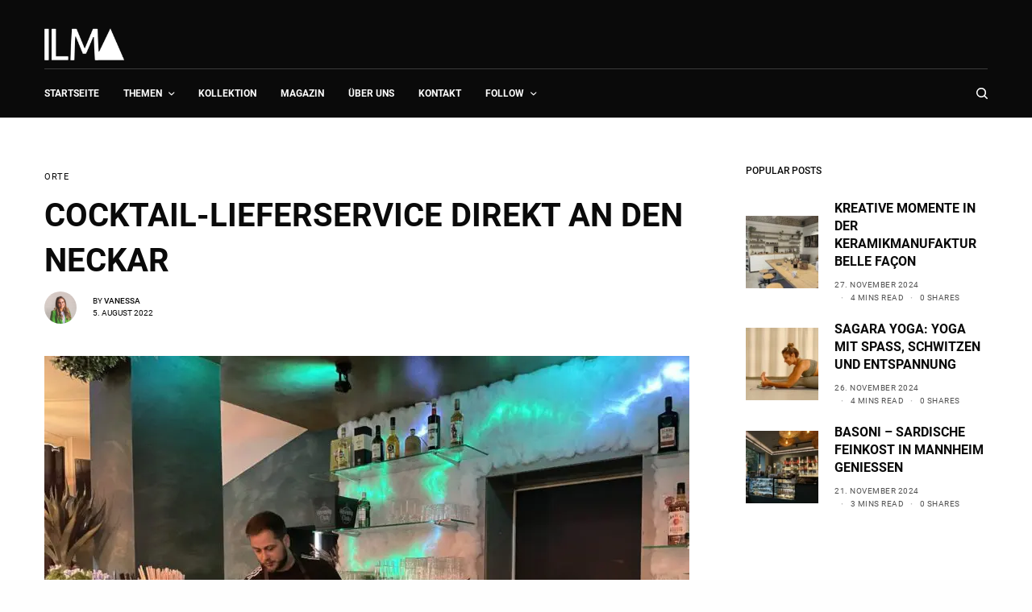

--- FILE ---
content_type: text/html; charset=UTF-8
request_url: https://www.ilma.de/orte/juicycube-mannheim-cocktail-lieferservice-direkt-an-den-neckar/
body_size: 26699
content:
<!doctype html>
<html lang="de">
<head>
	<meta charset="UTF-8" />
	<meta name="viewport" content="width=device-width, initial-scale=1, maximum-scale=1, viewport-fit=cover">
	<link rel="profile" href="http://gmpg.org/xfn/11">
	<link rel="pingback" href="https://www.ilma.de/xmlrpc.php">
	<title>Juicycube: Cocktail-Lieferservice in Mannheim</title>
<meta name='robots' content='max-image-preview:large' />
<link rel='dns-prefetch' href='//www.googletagmanager.com' />
<link rel="alternate" type="application/rss+xml" title="ILMA - Ich Liebe MAnnheim! &raquo; Feed" href="https://www.ilma.de/feed/" />
<link rel="alternate" type="application/rss+xml" title="ILMA - Ich Liebe MAnnheim! &raquo; Kommentar-Feed" href="https://www.ilma.de/comments/feed/" />
<link rel="alternate" title="oEmbed (JSON)" type="application/json+oembed" href="https://www.ilma.de/wp-json/oembed/1.0/embed?url=https%3A%2F%2Fwww.ilma.de%2Forte%2Fjuicycube-mannheim-cocktail-lieferservice-direkt-an-den-neckar%2F" />
<link rel="alternate" title="oEmbed (XML)" type="text/xml+oembed" href="https://www.ilma.de/wp-json/oembed/1.0/embed?url=https%3A%2F%2Fwww.ilma.de%2Forte%2Fjuicycube-mannheim-cocktail-lieferservice-direkt-an-den-neckar%2F&#038;format=xml" />
<style id='wp-img-auto-sizes-contain-inline-css' type='text/css'>
img:is([sizes=auto i],[sizes^="auto," i]){contain-intrinsic-size:3000px 1500px}
/*# sourceURL=wp-img-auto-sizes-contain-inline-css */
</style>
<link rel='stylesheet' id='sbi_styles-css' href='https://www.ilma.de/wp-content/plugins/instagram-feed/css/sbi-styles.min.css?ver=6.10.0' type='text/css' media='all' />
<style id='wp-emoji-styles-inline-css' type='text/css'>

	img.wp-smiley, img.emoji {
		display: inline !important;
		border: none !important;
		box-shadow: none !important;
		height: 1em !important;
		width: 1em !important;
		margin: 0 0.07em !important;
		vertical-align: -0.1em !important;
		background: none !important;
		padding: 0 !important;
	}
/*# sourceURL=wp-emoji-styles-inline-css */
</style>
<style id='wp-block-library-inline-css' type='text/css'>
:root{--wp-block-synced-color:#7a00df;--wp-block-synced-color--rgb:122,0,223;--wp-bound-block-color:var(--wp-block-synced-color);--wp-editor-canvas-background:#ddd;--wp-admin-theme-color:#007cba;--wp-admin-theme-color--rgb:0,124,186;--wp-admin-theme-color-darker-10:#006ba1;--wp-admin-theme-color-darker-10--rgb:0,107,160.5;--wp-admin-theme-color-darker-20:#005a87;--wp-admin-theme-color-darker-20--rgb:0,90,135;--wp-admin-border-width-focus:2px}@media (min-resolution:192dpi){:root{--wp-admin-border-width-focus:1.5px}}.wp-element-button{cursor:pointer}:root .has-very-light-gray-background-color{background-color:#eee}:root .has-very-dark-gray-background-color{background-color:#313131}:root .has-very-light-gray-color{color:#eee}:root .has-very-dark-gray-color{color:#313131}:root .has-vivid-green-cyan-to-vivid-cyan-blue-gradient-background{background:linear-gradient(135deg,#00d084,#0693e3)}:root .has-purple-crush-gradient-background{background:linear-gradient(135deg,#34e2e4,#4721fb 50%,#ab1dfe)}:root .has-hazy-dawn-gradient-background{background:linear-gradient(135deg,#faaca8,#dad0ec)}:root .has-subdued-olive-gradient-background{background:linear-gradient(135deg,#fafae1,#67a671)}:root .has-atomic-cream-gradient-background{background:linear-gradient(135deg,#fdd79a,#004a59)}:root .has-nightshade-gradient-background{background:linear-gradient(135deg,#330968,#31cdcf)}:root .has-midnight-gradient-background{background:linear-gradient(135deg,#020381,#2874fc)}:root{--wp--preset--font-size--normal:16px;--wp--preset--font-size--huge:42px}.has-regular-font-size{font-size:1em}.has-larger-font-size{font-size:2.625em}.has-normal-font-size{font-size:var(--wp--preset--font-size--normal)}.has-huge-font-size{font-size:var(--wp--preset--font-size--huge)}.has-text-align-center{text-align:center}.has-text-align-left{text-align:left}.has-text-align-right{text-align:right}.has-fit-text{white-space:nowrap!important}#end-resizable-editor-section{display:none}.aligncenter{clear:both}.items-justified-left{justify-content:flex-start}.items-justified-center{justify-content:center}.items-justified-right{justify-content:flex-end}.items-justified-space-between{justify-content:space-between}.screen-reader-text{border:0;clip-path:inset(50%);height:1px;margin:-1px;overflow:hidden;padding:0;position:absolute;width:1px;word-wrap:normal!important}.screen-reader-text:focus{background-color:#ddd;clip-path:none;color:#444;display:block;font-size:1em;height:auto;left:5px;line-height:normal;padding:15px 23px 14px;text-decoration:none;top:5px;width:auto;z-index:100000}html :where(.has-border-color){border-style:solid}html :where([style*=border-top-color]){border-top-style:solid}html :where([style*=border-right-color]){border-right-style:solid}html :where([style*=border-bottom-color]){border-bottom-style:solid}html :where([style*=border-left-color]){border-left-style:solid}html :where([style*=border-width]){border-style:solid}html :where([style*=border-top-width]){border-top-style:solid}html :where([style*=border-right-width]){border-right-style:solid}html :where([style*=border-bottom-width]){border-bottom-style:solid}html :where([style*=border-left-width]){border-left-style:solid}html :where(img[class*=wp-image-]){height:auto;max-width:100%}:where(figure){margin:0 0 1em}html :where(.is-position-sticky){--wp-admin--admin-bar--position-offset:var(--wp-admin--admin-bar--height,0px)}@media screen and (max-width:600px){html :where(.is-position-sticky){--wp-admin--admin-bar--position-offset:0px}}

/*# sourceURL=wp-block-library-inline-css */
</style><style id='global-styles-inline-css' type='text/css'>
:root{--wp--preset--aspect-ratio--square: 1;--wp--preset--aspect-ratio--4-3: 4/3;--wp--preset--aspect-ratio--3-4: 3/4;--wp--preset--aspect-ratio--3-2: 3/2;--wp--preset--aspect-ratio--2-3: 2/3;--wp--preset--aspect-ratio--16-9: 16/9;--wp--preset--aspect-ratio--9-16: 9/16;--wp--preset--color--black: #000000;--wp--preset--color--cyan-bluish-gray: #abb8c3;--wp--preset--color--white: #ffffff;--wp--preset--color--pale-pink: #f78da7;--wp--preset--color--vivid-red: #cf2e2e;--wp--preset--color--luminous-vivid-orange: #ff6900;--wp--preset--color--luminous-vivid-amber: #fcb900;--wp--preset--color--light-green-cyan: #7bdcb5;--wp--preset--color--vivid-green-cyan: #00d084;--wp--preset--color--pale-cyan-blue: #8ed1fc;--wp--preset--color--vivid-cyan-blue: #0693e3;--wp--preset--color--vivid-purple: #9b51e0;--wp--preset--color--thb-accent: #c9e4d3;--wp--preset--gradient--vivid-cyan-blue-to-vivid-purple: linear-gradient(135deg,rgb(6,147,227) 0%,rgb(155,81,224) 100%);--wp--preset--gradient--light-green-cyan-to-vivid-green-cyan: linear-gradient(135deg,rgb(122,220,180) 0%,rgb(0,208,130) 100%);--wp--preset--gradient--luminous-vivid-amber-to-luminous-vivid-orange: linear-gradient(135deg,rgb(252,185,0) 0%,rgb(255,105,0) 100%);--wp--preset--gradient--luminous-vivid-orange-to-vivid-red: linear-gradient(135deg,rgb(255,105,0) 0%,rgb(207,46,46) 100%);--wp--preset--gradient--very-light-gray-to-cyan-bluish-gray: linear-gradient(135deg,rgb(238,238,238) 0%,rgb(169,184,195) 100%);--wp--preset--gradient--cool-to-warm-spectrum: linear-gradient(135deg,rgb(74,234,220) 0%,rgb(151,120,209) 20%,rgb(207,42,186) 40%,rgb(238,44,130) 60%,rgb(251,105,98) 80%,rgb(254,248,76) 100%);--wp--preset--gradient--blush-light-purple: linear-gradient(135deg,rgb(255,206,236) 0%,rgb(152,150,240) 100%);--wp--preset--gradient--blush-bordeaux: linear-gradient(135deg,rgb(254,205,165) 0%,rgb(254,45,45) 50%,rgb(107,0,62) 100%);--wp--preset--gradient--luminous-dusk: linear-gradient(135deg,rgb(255,203,112) 0%,rgb(199,81,192) 50%,rgb(65,88,208) 100%);--wp--preset--gradient--pale-ocean: linear-gradient(135deg,rgb(255,245,203) 0%,rgb(182,227,212) 50%,rgb(51,167,181) 100%);--wp--preset--gradient--electric-grass: linear-gradient(135deg,rgb(202,248,128) 0%,rgb(113,206,126) 100%);--wp--preset--gradient--midnight: linear-gradient(135deg,rgb(2,3,129) 0%,rgb(40,116,252) 100%);--wp--preset--font-size--small: 13px;--wp--preset--font-size--medium: 20px;--wp--preset--font-size--large: 36px;--wp--preset--font-size--x-large: 42px;--wp--preset--spacing--20: 0.44rem;--wp--preset--spacing--30: 0.67rem;--wp--preset--spacing--40: 1rem;--wp--preset--spacing--50: 1.5rem;--wp--preset--spacing--60: 2.25rem;--wp--preset--spacing--70: 3.38rem;--wp--preset--spacing--80: 5.06rem;--wp--preset--shadow--natural: 6px 6px 9px rgba(0, 0, 0, 0.2);--wp--preset--shadow--deep: 12px 12px 50px rgba(0, 0, 0, 0.4);--wp--preset--shadow--sharp: 6px 6px 0px rgba(0, 0, 0, 0.2);--wp--preset--shadow--outlined: 6px 6px 0px -3px rgb(255, 255, 255), 6px 6px rgb(0, 0, 0);--wp--preset--shadow--crisp: 6px 6px 0px rgb(0, 0, 0);}:where(.is-layout-flex){gap: 0.5em;}:where(.is-layout-grid){gap: 0.5em;}body .is-layout-flex{display: flex;}.is-layout-flex{flex-wrap: wrap;align-items: center;}.is-layout-flex > :is(*, div){margin: 0;}body .is-layout-grid{display: grid;}.is-layout-grid > :is(*, div){margin: 0;}:where(.wp-block-columns.is-layout-flex){gap: 2em;}:where(.wp-block-columns.is-layout-grid){gap: 2em;}:where(.wp-block-post-template.is-layout-flex){gap: 1.25em;}:where(.wp-block-post-template.is-layout-grid){gap: 1.25em;}.has-black-color{color: var(--wp--preset--color--black) !important;}.has-cyan-bluish-gray-color{color: var(--wp--preset--color--cyan-bluish-gray) !important;}.has-white-color{color: var(--wp--preset--color--white) !important;}.has-pale-pink-color{color: var(--wp--preset--color--pale-pink) !important;}.has-vivid-red-color{color: var(--wp--preset--color--vivid-red) !important;}.has-luminous-vivid-orange-color{color: var(--wp--preset--color--luminous-vivid-orange) !important;}.has-luminous-vivid-amber-color{color: var(--wp--preset--color--luminous-vivid-amber) !important;}.has-light-green-cyan-color{color: var(--wp--preset--color--light-green-cyan) !important;}.has-vivid-green-cyan-color{color: var(--wp--preset--color--vivid-green-cyan) !important;}.has-pale-cyan-blue-color{color: var(--wp--preset--color--pale-cyan-blue) !important;}.has-vivid-cyan-blue-color{color: var(--wp--preset--color--vivid-cyan-blue) !important;}.has-vivid-purple-color{color: var(--wp--preset--color--vivid-purple) !important;}.has-black-background-color{background-color: var(--wp--preset--color--black) !important;}.has-cyan-bluish-gray-background-color{background-color: var(--wp--preset--color--cyan-bluish-gray) !important;}.has-white-background-color{background-color: var(--wp--preset--color--white) !important;}.has-pale-pink-background-color{background-color: var(--wp--preset--color--pale-pink) !important;}.has-vivid-red-background-color{background-color: var(--wp--preset--color--vivid-red) !important;}.has-luminous-vivid-orange-background-color{background-color: var(--wp--preset--color--luminous-vivid-orange) !important;}.has-luminous-vivid-amber-background-color{background-color: var(--wp--preset--color--luminous-vivid-amber) !important;}.has-light-green-cyan-background-color{background-color: var(--wp--preset--color--light-green-cyan) !important;}.has-vivid-green-cyan-background-color{background-color: var(--wp--preset--color--vivid-green-cyan) !important;}.has-pale-cyan-blue-background-color{background-color: var(--wp--preset--color--pale-cyan-blue) !important;}.has-vivid-cyan-blue-background-color{background-color: var(--wp--preset--color--vivid-cyan-blue) !important;}.has-vivid-purple-background-color{background-color: var(--wp--preset--color--vivid-purple) !important;}.has-black-border-color{border-color: var(--wp--preset--color--black) !important;}.has-cyan-bluish-gray-border-color{border-color: var(--wp--preset--color--cyan-bluish-gray) !important;}.has-white-border-color{border-color: var(--wp--preset--color--white) !important;}.has-pale-pink-border-color{border-color: var(--wp--preset--color--pale-pink) !important;}.has-vivid-red-border-color{border-color: var(--wp--preset--color--vivid-red) !important;}.has-luminous-vivid-orange-border-color{border-color: var(--wp--preset--color--luminous-vivid-orange) !important;}.has-luminous-vivid-amber-border-color{border-color: var(--wp--preset--color--luminous-vivid-amber) !important;}.has-light-green-cyan-border-color{border-color: var(--wp--preset--color--light-green-cyan) !important;}.has-vivid-green-cyan-border-color{border-color: var(--wp--preset--color--vivid-green-cyan) !important;}.has-pale-cyan-blue-border-color{border-color: var(--wp--preset--color--pale-cyan-blue) !important;}.has-vivid-cyan-blue-border-color{border-color: var(--wp--preset--color--vivid-cyan-blue) !important;}.has-vivid-purple-border-color{border-color: var(--wp--preset--color--vivid-purple) !important;}.has-vivid-cyan-blue-to-vivid-purple-gradient-background{background: var(--wp--preset--gradient--vivid-cyan-blue-to-vivid-purple) !important;}.has-light-green-cyan-to-vivid-green-cyan-gradient-background{background: var(--wp--preset--gradient--light-green-cyan-to-vivid-green-cyan) !important;}.has-luminous-vivid-amber-to-luminous-vivid-orange-gradient-background{background: var(--wp--preset--gradient--luminous-vivid-amber-to-luminous-vivid-orange) !important;}.has-luminous-vivid-orange-to-vivid-red-gradient-background{background: var(--wp--preset--gradient--luminous-vivid-orange-to-vivid-red) !important;}.has-very-light-gray-to-cyan-bluish-gray-gradient-background{background: var(--wp--preset--gradient--very-light-gray-to-cyan-bluish-gray) !important;}.has-cool-to-warm-spectrum-gradient-background{background: var(--wp--preset--gradient--cool-to-warm-spectrum) !important;}.has-blush-light-purple-gradient-background{background: var(--wp--preset--gradient--blush-light-purple) !important;}.has-blush-bordeaux-gradient-background{background: var(--wp--preset--gradient--blush-bordeaux) !important;}.has-luminous-dusk-gradient-background{background: var(--wp--preset--gradient--luminous-dusk) !important;}.has-pale-ocean-gradient-background{background: var(--wp--preset--gradient--pale-ocean) !important;}.has-electric-grass-gradient-background{background: var(--wp--preset--gradient--electric-grass) !important;}.has-midnight-gradient-background{background: var(--wp--preset--gradient--midnight) !important;}.has-small-font-size{font-size: var(--wp--preset--font-size--small) !important;}.has-medium-font-size{font-size: var(--wp--preset--font-size--medium) !important;}.has-large-font-size{font-size: var(--wp--preset--font-size--large) !important;}.has-x-large-font-size{font-size: var(--wp--preset--font-size--x-large) !important;}
/*# sourceURL=global-styles-inline-css */
</style>

<style id='classic-theme-styles-inline-css' type='text/css'>
/*! This file is auto-generated */
.wp-block-button__link{color:#fff;background-color:#32373c;border-radius:9999px;box-shadow:none;text-decoration:none;padding:calc(.667em + 2px) calc(1.333em + 2px);font-size:1.125em}.wp-block-file__button{background:#32373c;color:#fff;text-decoration:none}
/*# sourceURL=/wp-includes/css/classic-themes.min.css */
</style>
<link rel='stylesheet' id='code-sync-css' href='https://www.ilma.de/wp-content/plugins/buero-blanko-basic/public/css/code-sync-public.css?ver=1.0.0' type='text/css' media='all' />
<link rel='stylesheet' id='code-sync-public-disable-divi-layouts-css' href='https://www.ilma.de/wp-content/plugins/buero-blanko-basic/public/css/code-sync-public-disable-divi-layouts.css?ver=1.0.0' type='text/css' media='all' />
<link rel='stylesheet' id='yw_photoresources-css' href='https://www.ilma.de/wp-content/plugins/buero-blanko-basic/public/css/min/yw-photoresources.min.css?ver=6.9' type='text/css' media='all' />
<link rel='stylesheet' id='thb-app-css' href='https://www.ilma.de/wp-content/themes/theissue/assets/css/app.css?ver=1.6.12' type='text/css' media='all' />
<link rel='stylesheet' id='thb-post-detail-css' href='https://www.ilma.de/wp-content/themes/theissue/assets/css/app-post-detail.css?ver=1.6.12' type='text/css' media='all' />
<style id='thb-post-detail-inline-css' type='text/css'>
body,h1, .h1, h2, .h2, h3, .h3, h4, .h4, h5, .h5, h6, .h6,.thb-lightbox-button .thb-lightbox-text,.post .post-category,.post.thumbnail-seealso .thb-seealso-text,.thb-entry-footer,.smart-list .smart-list-title .smart-list-count,.smart-list .thb-smart-list-content .smart-list-count,.thb-carousel.bottom-arrows .slick-bottom-arrows,.thb-hotspot-container,.thb-pin-it-container .thb-pin-it,label,input[type="text"],input[type="password"],input[type="date"],input[type="datetime"],input[type="email"],input[type="number"],input[type="search"],input[type="tel"],input[type="time"],input[type="url"],textarea,.testimonial-author,.thb-article-sponsors,input[type="submit"],submit,.button,.btn,.btn-block,.btn-text,.post .post-gallery .thb-post-icon,.post .thb-post-bottom,.woocommerce-MyAccount-navigation,.featured_image_credit,.widget .thb-widget-title,.thb-readmore .thb-readmore-title,.widget.thb_widget_instagram .thb-instagram-header,.widget.thb_widget_instagram .thb-instagram-footer,.thb-instagram-row figure .instagram-link,.widget.thb_widget_top_reviews .post .widget-review-title-holder .thb-widget-score,.thb-instagram-row figure,.widget.thb_widget_top_categories .thb-widget-category-link .thb-widget-category-name,.widget.thb_widget_twitter .thb-twitter-user,.widget.thb_widget_twitter .thb-tweet .thb-tweet-time,.widget.thb_widget_twitter .thb-tweet .thb-tweet-actions,.thb-social-links-container,.login-page-form,.woocommerce .woocommerce-form-login .lost_password,.woocommerce-message, .woocommerce-error, .woocommerce-notice, .woocommerce-info,.woocommerce-success,.select2,.woocommerce-MyAccount-content legend,.shop_table,.thb-lightbox-button .thb-lightbox-thumbs,.post.thumbnail-style6 .post-gallery .now-playing,.widget.thb_widget_top_reviews .post .widget-review-title-holder .thb-widget-score strong,.post.thumbnail-style8 .thumb_large_count,.post.thumbnail-style4 .thumb_count,.post .thb-read-more {font-family:Roboto-self, 'BlinkMacSystemFont', -apple-system, 'Roboto', 'Lucida Sans';}.post-title h1,.post-title h2,.post-title h3,.post-title h4,.post-title h5,.post-title h6 {font-family:Roboto Slab self, 'BlinkMacSystemFont', -apple-system, 'Roboto', 'Lucida Sans';}.post-content,.post-excerpt,.thb-article-subscribe p,.thb-article-author p,.commentlist .comment p, .commentlist .review p,.thb-executive-summary,.thb-newsletter-form p,.search-title p,.thb-product-detail .product-information .woocommerce-product-details__short-description,.widget:not(.woocommerce) p,.thb-author-info .thb-author-page-description p,.wpb_text_column,.no-vc,.woocommerce-tabs .wc-tab,.woocommerce-tabs .wc-tab p:not(.stars),.thb-pricing-table .pricing-container .pricing-description,.content404 p,.subfooter p {font-family:Roboto-self, 'BlinkMacSystemFont', -apple-system, 'Roboto', 'Lucida Sans';}.thb-full-menu {}.thb-mobile-menu,.thb-secondary-menu {}.thb-dropcap-on .post-detail .post-content>p:first-of-type:first-letter,.thb-dropcap-on .post-detail .post-content>.row:first-of-type .columns:first-of-type .wpb_text_column:first-of-type .wpb_wrapper>p:first-of-type:first-letter {}.widget.style1 .thb-widget-title,.widget.style2 .thb-widget-title,.widget.style3 .thb-widget-title {}em {}label {}input[type="submit"],submit,.button,.btn,.btn-block,.btn-text {}.article-container .post-content,.article-container .post-content p:not(.wp-block-cover-text) {}.post .post-category {}.post-detail .thb-executive-summary li {}.post .post-excerpt {}.thb-full-menu>li>a:not(.logolink) {}.thb-full-menu li .sub-menu li a {}.thb-mobile-menu>li>a {}.thb-mobile-menu .sub-menu a {}.thb-secondary-menu a {}#mobile-menu .menu-footer {}#mobile-menu .thb-social-links-container .thb-social-link-wrap .thb-social-link .thb-social-icon-container {}.widget .thb-widget-title,.widget.style2 .thb-widget-title,.widget.style3 .thb-widget-title{}.footer .widget .thb-widget-title,.footer .widget.style2 .thb-widget-title,.footer .widget.style3 .thb-widget-title {}.footer .widget,.footer .widget p {}.subfooter .thb-full-menu>li>a:not(.logolink) {}.subfooter p {}.subfooter .thb-social-links-container.thb-social-horizontal .thb-social-link-wrap .thb-social-icon-container,.subfooter.style6 .thb-social-links-container.thb-social-horizontal .thb-social-link-wrap .thb-social-icon-container {}#scroll_to_top {}.search-title p {}@media screen and (min-width:1024px) {h1,.h1 {}}h1,.h1 {}@media screen and (min-width:1024px) {h2 {font-family:Roboto Slab self, 'BlinkMacSystemFont', -apple-system, 'Roboto', 'Lucida Sans';}}h2 {font-family:Roboto Slab self, 'BlinkMacSystemFont', -apple-system, 'Roboto', 'Lucida Sans';}@media screen and (min-width:1024px) {h3 {}}h3 {}@media screen and (min-width:1024px) {h4 {}}h4 {}@media screen and (min-width:1024px) {h5 {}}h5 {}h6 {}.logo-holder .logolink .logoimg {max-height:40px;}.logo-holder .logolink .logoimg[src$=".svg"] {max-height:100%;height:40px;}@media screen and (max-width:1023px) {.header.header-mobile .logo-holder .logolink .logoimg {max-height:px;}.header.header-mobile .logo-holder .logolink .logoimg[src$=".svg"] {max-height:100%;height:px;}}.header.fixed:not(.header-mobile) .logo-holder .logolink .logoimg {max-height:40px;}.header.fixed:not(.header-mobile) .logo-holder .logolink .logoimg {max-height:100%;height:40px;}#mobile-menu .logolink .logoimg {max-height:40px;}#mobile-menu .logolink .logoimg {max-height:100%;height:40px;}.header:not(.fixed):not(.header-mobile):not(.style1) {padding-top:25px;}.header.style1 .header-logo-row {padding-top:25px;}.header:not(.header-mobile):not(.fixed) .logo-holder {padding-top:10px;padding-bottom:10px;}a:hover,h1 small, h2 small, h3 small, h4 small, h5 small, h6 small,h1 small a, h2 small a, h3 small a, h4 small a, h5 small a, h6 small a,.secondary-area .thb-follow-holder .sub-menu .subscribe_part .thb-newsletter-form h4,.secondary-area .thb-follow-holder .sub-menu .subscribe_part .thb-newsletter-form .newsletter-form .btn:hover,.thb-full-menu.thb-standard > li.current-menu-item:not(.has-hash) > a,.thb-full-menu > li > a:not(.logolink)[data-filter].active,.thb-dropdown-color-dark .thb-full-menu .sub-menu li a:hover,#mobile-menu.dark .thb-mobile-menu > li > a:hover,#mobile-menu.dark .sub-menu a:hover,#mobile-menu.dark .thb-secondary-menu a:hover,.thb-secondary-menu a:hover,.post .thb-read-more:hover,.post:not(.white-post-content) .thb-post-bottom.sponsored-bottom ul li,.post:not(.white-post-content) .thb-post-bottom .post-share:hover,.thb-dropcap-on .post-detail .post-content>p:first-of-type:first-letter,.thb-dropcap-on .post-detail .post-content>.row:first-of-type .columns:first-of-type .wpb_text_column:first-of-type .wpb_wrapper>p:first-of-type:first-letter,.post-detail .thb-executive-summary li:before,.thb-readmore p a,input[type="submit"].white:hover,.button.white:hover,.btn.white:hover,input[type="submit"].style2.accent,.button.style2.accent,.btn.style2.accent,.search-title h1 strong,.thb-author-page-meta a:hover,.widget.thb_widget_top_reviews .post .widget-review-title-holder .thb-widget-score strong,.thb-autotype .thb-autotype-entry,.thb_location_container.row .thb_location h5,.thb-page-menu li:hover a, .thb-page-menu li.current_page_item a,.thb-tabs.style3 .vc_tta-panel-heading h4 a:hover,.thb-tabs.style3 .vc_tta-panel-heading h4 a.active,.thb-tabs.style4 .vc_tta-panel-heading h4 a:hover,.thb-tabs.style4 .vc_tta-panel-heading h4 a.active,.thb-iconbox.top.type5 .iconbox-content .thb-read-more,.thb-testimonials.style7 .testimonial-author cite,.thb-testimonials.style7 .testimonial-author span,.thb-article-reactions .row .columns .thb-reaction.active .thb-reaction-count,.thb-article-sponsors .sponsored-by,.thb-cookie-bar .thb-cookie-text a,.thb-pricing-table.style2 .pricing-container .thb_pricing_head .thb-price,.thb-hotspot-container .product-hotspots .product-title .hotspots-buynow,.plyr--full-ui input[type=range],.woocommerce-checkout-payment .wc_payment_methods .wc_payment_method.payment_method_paypal .about_paypal,.has-thb-accent-color,.wp-block-button .wp-block-button__link.has-thb-accent-color {color:#c9e4d3;}.columns.thb-light-column .thb-newsletter-form .btn:hover,.secondary-area .thb-trending-holder .thb-full-menu li.menu-item-has-children .sub-menu .thb-trending .thb-trending-tabs a.active,.thb-full-menu.thb-line-marker > li > a:before,#mobile-menu.dark .widget.thb_widget_subscribe .btn:hover,.post .thb-read-more:after,.post.style4 .post-gallery:after,.post.style5 .post-inner-content,.post.style13 .post-gallery:after,.smart-list .smart-list-title .smart-list-count,.smart-list.smart-list-v3 .thb-smart-list-nav .arrow:not(.disabled):hover,.thb-custom-checkbox input[type="checkbox"]:checked + label:before,input[type="submit"]:not(.white):not(.grey):not(.style2):not(.white):not(.add_to_cart_button):not(.accent):hover,.button:not(.white):not(.grey):not(.style2):not(.white):not(.add_to_cart_button):not(.accent):hover,.btn:not(.white):not(.grey):not(.style2):not(.white):not(.add_to_cart_button):not(.accent):hover,input[type="submit"].grey:hover,.button.grey:hover,.btn.grey:hover,input[type="submit"].accent, input[type="submit"].checkout,.button.accent,.button.checkout,.btn.accent,.btn.checkout,input[type="submit"].style2.accent:hover,.button.style2.accent:hover,.btn.style2.accent:hover,.btn-text.style3 .circle-btn,.widget.thb_widget_top_categories .thb-widget-category-link:hover .thb-widget-category-name,.thb-progressbar .thb-progress span,.thb-page-menu.style1 li:hover a, .thb-page-menu.style1 li.current_page_item a,.thb-client-row.thb-opacity.with-accent .thb-client:hover,.thb-client-row .style4 .accent-color,.thb-tabs.style1 .vc_tta-panel-heading h4 a:before,.thb-testimonials.style7 .thb-carousel .slick-dots .select,.thb-categorylinks.style2 a:after,.thb-category-card:hover,.thb-hotspot-container .thb-hotspot.pin-accent,.pagination ul .page-numbers.current, .pagination ul .page-numbers:not(.dots):hover,.pagination .nav-links .page-numbers.current,.pagination .nav-links .page-numbers:not(.dots):hover,.woocommerce-pagination ul .page-numbers.current,.woocommerce-pagination ul .page-numbers:not(.dots):hover,.woocommerce-pagination .nav-links .page-numbers.current,.woocommerce-pagination .nav-links .page-numbers:not(.dots):hover,.plyr__control--overlaid,.plyr--video .plyr__control.plyr__tab-focus, .plyr--video .plyr__control:hover, .plyr--video .plyr__control[aria-expanded=true],.badge.onsale,.demo_store,.products .product .product_after_title .button:hover:after,.woocommerce-MyAccount-navigation ul li:hover a, .woocommerce-MyAccount-navigation ul li.is-active a,.has-thb-accent-background-color,.wp-block-button .wp-block-button__link.has-thb-accent-background-color {background-color:#c9e4d3;}.thb-dark-mode-on .btn.grey:hover,.thb-dark-mode-on .thb-pricing-table.style2 .pricing-container .btn:hover,.thb-dark-mode-on .woocommerce-checkout-payment .wc_payment_methods+.place-order .button:hover {background-color:#c9e4d3;}input[type="submit"].accent:hover, input[type="submit"].checkout:hover,.button.accent:hover,.button.checkout:hover,.btn.accent:hover,.btn.checkout:hover {background-color:#b5cdbe;}.post-detail .post-split-title-container,.thb-article-reactions .row .columns .thb-reaction.active .thb-reaction-image,.secondary-area .thb-follow-holder .sub-menu .subscribe_part {background-color:rgba(201,228,211, 0.05) !important;}.post.style6.style6-bg .post-inner-content {background-color:rgba(201,228,211, 0.15);}.thb-lightbox-button:hover {background-color:rgba(201,228,211, 0.05);}.thb-tabs.style3 .vc_tta-panel-heading h4 a:before {background-color:rgba(201,228,211, 0.4);}.secondary-area .thb-trending-holder .thb-full-menu li.menu-item-has-children .sub-menu .thb-trending .thb-trending-tabs a.active,.post .post-title a:hover > span,.post.sticky .post-title a>span,.thb-lightbox-button:hover,.thb-custom-checkbox label:before,input[type="submit"].style2.accent,.button.style2.accent,.btn.style2.accent,.thb-page-menu.style1 li:hover a, .thb-page-menu.style1 li.current_page_item a,.thb-client-row.has-border.thb-opacity.with-accent .thb-client:hover,.thb-iconbox.top.type5,.thb-article-reactions .row .columns .thb-reaction:hover .thb-reaction-image,.thb-article-reactions .row .columns .thb-reaction.active .thb-reaction-image,.pagination ul .page-numbers.current, .pagination ul .page-numbers:not(.dots):hover,.pagination .nav-links .page-numbers.current,.pagination .nav-links .page-numbers:not(.dots):hover,.woocommerce-pagination ul .page-numbers.current,.woocommerce-pagination ul .page-numbers:not(.dots):hover,.woocommerce-pagination .nav-links .page-numbers.current,.woocommerce-pagination .nav-links .page-numbers:not(.dots):hover,.woocommerce-MyAccount-navigation ul li:hover a, .woocommerce-MyAccount-navigation ul li.is-active a {border-color:#c9e4d3;}.thb-page-menu.style1 li:hover + li a, .thb-page-menu.style1 li.current_page_item + li a,.woocommerce-MyAccount-navigation ul li:hover + li a, .woocommerce-MyAccount-navigation ul li.is-active + li a {border-top-color:#c9e4d3;}.text-underline-style:after, .post-detail .post-content > p > a:after, .post-detail .post-content>ul:not([class])>li>a:after, .post-detail .post-content>ol:not([class])>li>a:after, .wpb_text_column p > a:after, .smart-list .thb-smart-list-content p > a:after, .post-gallery-content .thb-content-row .columns.image-text p>a:after {border-bottom-color:#c9e4d3;}.secondary-area .thb-trending-holder .thb-full-menu li.menu-item-has-children .sub-menu .thb-trending .thb-trending-tabs a.active + a {border-left-color:#c9e4d3;}.header.fixed .thb-reading-indicator .thb-indicator .indicator-hover,.header.fixed .thb-reading-indicator .thb-indicator .indicator-arrow,.commentlist .comment .reply a:hover svg path,.commentlist .review .reply a:hover svg path,.btn-text.style4 .arrow svg:first-child,.thb-iconbox.top.type5 .iconbox-content .thb-read-more svg,.thb-iconbox.top.type5 .iconbox-content .thb-read-more svg .bar,.thb-article-review.style2 .thb-article-figure .thb-average .thb-hexagon path {fill:#c9e4d3;}@media screen and (-ms-high-contrast:active), (-ms-high-contrast:none) {.header.fixed .thb-reading-indicator:hover .thb-indicator .indicator-hover {fill:#c9e4d3;}}.header.fixed .thb-reading-indicator .thb-indicator .indicator-fill {stroke:#c9e4d3;}.thb-tabs.style2 .vc_tta-panel-heading h4 a.active {-moz-box-shadow:inset 0 -3px 0 #c9e4d3, 0 1px 0 #c9e4d3;-webkit-box-shadow:inset 0 -3px 0 #c9e4d3, 0 1px 0 #c9e4d3;box-shadow:inset 0 -3px 0 #c9e4d3, 0 1px 0 #c9e4d3;}.page-id-7187 #wrapper div[role="main"],.postid-7187 #wrapper div[role="main"] {}.subfooter {background-color:#000000 !important;}.subfooter {padding-top:0px;padding-bottom:0px;}.subfooter .footer-logo-holder .logoimg {max-height:px;}.secondary-area .thb-follow-holder .sub-menu .subscribe_part {display:none;}.author_grid .thb-author-info {text-align:center;pointer-events:none !important;}.wpcf7-form {width:100% !important;}q, blockquote p, .post-content blockquote p {font-size:18px;font-weight:300;}blockquote ul li {font-size:22px;font-weight:400;font-family:'Roboto Slab';color:#c9e4d3;}blockquote {padding:5px 0 0;border-top:1px solid #dadada;}blockquote ul li:before {position:relative;content:"";border-color:transparent transparent #c9e4d3 transparent;border-style:solid;border-width:0 0.4em 0.8em 0.4em;top:1.2em;width:0;display:block;left:-1em;}blockquote:before {content:none !important;}blockquote ul {list-style-type:none;}ul {list-style-type:none;}.search-title {text-align:center;margin-top:40px;border-top:4px solid #0a0a0a;border-bottom:1px solid #e9e9e9;margin-bottom:30px;padding:0 !important;}.search-title.archive-title h1 {margin-bottom:0;}.search-title h1 {font-weight:600;line-height:1;margin-bottom:50px;font-family:Roboto Slab, 'BlinkMacSystemFont', -apple-system, 'Roboto', 'Lucida Sans' !important;padding-top:10px;padding-bottom:10px;font-size:1.25rem;line-height:1.4;}.ilma-startbild {padding:40px !important;position:relative !important;}.thb-autotype-entry {color:#000000 !important;}#scroll_to_top.active {color:#333;}.post-detail .post-split-title-container .post-title-column {background:#fafafa;}table:not(.variations):not(.shop_table):not(.group_table) tbody th, table:not(.variations):not(.shop_table):not(.group_table) tbody td {font-family:Roboto Slab, 'BlinkMacSystemFont', -apple-system, 'Roboto', 'Lucida Sans';}@media only screen and (min-width:1600px) {.post-detail.post-detail-style8 .post-split-title-container {min-height:550px;} }@media only screen and (max-width:460px) {.ilma-event-img-col {display:none;} }.ui-datepicker td span, .ui-datepicker td a {padding:0 !important;font-size:12px !important;text-align:center !important;}.ui-state-default, .ui-widget-content .ui-state-default {color:#333 !important;}.post .post-excerpt {font-size:14px;margin-bottom:15px;font-weight:800;}.single-event .post-detail .post-title-container .thb-post-title-bottom {display:none;}.single-event .post-detail .thb-post-share-container .thb-article-author.style1 {display:none !important;}#em-wrapper > div:nth-child(2) > .wpb_column > .vc_column-inner > .wpb_wrapper > .wpb_text_column > .wpb_wrapper > .css-events-list > .events-table > tbody > tr > td.ilma-event-img-col > img {max-width:130px;}.ilma-neu-menu-footer {font-size:12px;font-weight:600;color:#fff;}.ilma-footer-neu-logo {max-height:40px;width:auto;margin:auto;text-align:center;}.thb-social-links-container {font-size:10px;text-align:center;float:none;}@media only screen and (min-width:1024px) {.footer .thb-social-links-container {float:right;} }.footer .thb-social-links-container.thb-social-horizontal .thb-social-link-wrap .thb-social-icon-container {font-size:20px;}.footer .widget_media_image {text-align:center;}@media print, screen and (max-width:1024px) {.footer .medium-6 {flex:none;max-width:none;width:100%;text-align:center;} }.post-detail .post-content ul li a:after {border-bottom:1px solid #000;}.text-underline-style:after {border-bottom:1px solid #000 !important;}.text-underline-style:after, .post-detail .post-content>p>a:not([class]):after, .post-detail .post-content ul li a:not([class]):after, .post-detail .post-content ol li a:not([class]):after, .post-gallery-content .thb-content-row .columns.image-text p>a:after, .smart-list .thb-smart-list-content p>a:after, .wp-block-image figcaption a:after, .wpb_text_column p>a:after, .wpb_text_column ul a:after, .wpb_text_column ol a:after{border-bottom:1px solid #000 !important;}@media only screen and (max-width:639px) {.vc_custom_1572810214945 {padding:30px 20px;text-align:center;}}.author_grid .thb-author-info .thb-author-page-description p {display:none;}.post-detail .thb-post-share-container .thb-article-author.style1 {flex-direction:row;align-items:center;display:none;}body .event-categories {margin-top:0 !important;}body .events-table br{display:block !important;}.thb-trending-holder {display:none !important;}.secondary-area .thb-full-menu {height:100%;display:none;}.thb-icon-whatsapp:before {content:url(https://www.ilma.de/wp-content/uploads/2022/03/tiktok-share-icon-black-1-2.png) !important;}
/*# sourceURL=thb-post-detail-inline-css */
</style>
<link rel='stylesheet' id='thb-style-css' href='https://www.ilma.de/wp-content/themes/theissue-child/style.css?ver=1.6.12' type='text/css' media='all' />
<link rel='stylesheet' id='thb-self-hosted-1-css' href='https://www.ilma.de/wp-content/uploads/fonts/roboto/roboto.css?ver=1.6.12' type='text/css' media='all' />
<link rel='stylesheet' id='thb-self-hosted-2-css' href='https://www.ilma.de/wp-content/uploads/fonts/roboto-slab/roboto-slab.css?ver=1.6.12' type='text/css' media='all' />
<link rel='stylesheet' id='borlabs-cookie-custom-css' href='https://www.ilma.de/wp-content/cache/borlabs-cookie/1/borlabs-cookie-1-de.css?ver=3.3.22-36' type='text/css' media='all' />
<script type="text/javascript" src="https://www.ilma.de/wp-includes/js/jquery/jquery.min.js?ver=3.7.1" id="jquery-core-js"></script>
<script type="text/javascript" src="https://www.ilma.de/wp-includes/js/jquery/jquery-migrate.min.js?ver=3.4.1" id="jquery-migrate-js"></script>
<script type="text/javascript" id="sbi_scripts-js-extra">
/* <![CDATA[ */
var sb_instagram_js_options = {"font_method":"svg","resized_url":"https://www.ilma.de/wp-content/uploads/sb-instagram-feed-images/","placeholder":"https://www.ilma.de/wp-content/plugins/instagram-feed/img/placeholder.png","ajax_url":"https://www.ilma.de/wp-admin/admin-ajax.php"};
//# sourceURL=sbi_scripts-js-extra
/* ]]> */
</script>
<script data-borlabs-cookie-script-blocker-handle="sbi_scripts" data-borlabs-cookie-script-blocker-id="instagram-sb-feed" type="text/template" data-borlabs-cookie-script-blocker-src="https://www.ilma.de/wp-content/plugins/instagram-feed/js/sbi-scripts.min.js?ver=6.10.0" id="sbi_scripts-js"></script><script data-no-optimize="1" data-no-minify="1" data-cfasync="false" type="text/javascript" src="https://www.ilma.de/wp-content/cache/borlabs-cookie/1/borlabs-cookie-config-de.json.js?ver=3.3.22-37" id="borlabs-cookie-config-js"></script>
<script></script><link rel="https://api.w.org/" href="https://www.ilma.de/wp-json/" /><link rel="alternate" title="JSON" type="application/json" href="https://www.ilma.de/wp-json/wp/v2/posts/7187" /><link rel="EditURI" type="application/rsd+xml" title="RSD" href="https://www.ilma.de/xmlrpc.php?rsd" />
<meta name="generator" content="WordPress 6.9" />
<link rel='shortlink' href='https://www.ilma.de/?p=7187' />
<meta name="generator" content="Site Kit by Google 1.168.0" /><!-- SEO meta tags powered by SmartCrawl https://wpmudev.com/project/smartcrawl-wordpress-seo/ -->
<link rel="canonical" href="https://www.ilma.de/orte/juicycube-mannheim-cocktail-lieferservice-direkt-an-den-neckar/" />
<meta name="description" content="Bei Juicycube in Mannheim bekommt ihr neben Cocktail-Klassikern auch selbst kreierte Drinks - sogar zu euch geliefert!" />
<script type="application/ld+json">{"@context":"https:\/\/schema.org","@graph":[{"@type":"Organization","@id":"https:\/\/www.ilma.de\/#schema-publishing-organization","url":"https:\/\/www.ilma.de","name":"ILMA - Ich Liebe MAnnheim!"},{"@type":"WebSite","@id":"https:\/\/www.ilma.de\/#schema-website","url":"https:\/\/www.ilma.de","name":"ILMA","encoding":"UTF-8","potentialAction":{"@type":"SearchAction","target":"https:\/\/www.ilma.de\/search\/{search_term_string}\/","query-input":"required name=search_term_string"}},{"@type":"BreadcrumbList","@id":"https:\/\/www.ilma.de\/orte\/juicycube-mannheim-cocktail-lieferservice-direkt-an-den-neckar?page&name=juicycube-mannheim-cocktail-lieferservice-direkt-an-den-neckar&category_name=orte\/#breadcrumb","itemListElement":[{"@type":"ListItem","position":1,"name":"Home","item":"https:\/\/www.ilma.de"},{"@type":"ListItem","position":2,"name":"Orte","item":"https:\/\/www.ilma.de\/category\/orte\/"},{"@type":"ListItem","position":3,"name":"Cocktail-Lieferservice direkt an den Neckar"}]},{"@type":"Person","@id":"https:\/\/www.ilma.de\/about\/#schema-author","name":"Vanessa M\u00fcller","url":"https:\/\/www.ilma.de\/about","description":"Ich liebe Mannheim, weil man sich hier niemals alleine f\u00fchlt &lt;3"},{"@type":"WebPage","@id":"https:\/\/www.ilma.de\/orte\/juicycube-mannheim-cocktail-lieferservice-direkt-an-den-neckar\/#schema-webpage","isPartOf":{"@id":"https:\/\/www.ilma.de\/#schema-website"},"publisher":{"@id":"https:\/\/www.ilma.de\/#schema-publishing-organization"},"url":"https:\/\/www.ilma.de\/orte\/juicycube-mannheim-cocktail-lieferservice-direkt-an-den-neckar\/","hasPart":[{"@type":"SiteNavigationElement","@id":"https:\/\/www.ilma.de\/orte\/juicycube-mannheim-cocktail-lieferservice-direkt-an-den-neckar\/#schema-nav-element-2048","name":"Startseite","url":"https:\/\/www.ilma.de\/"},{"@type":"SiteNavigationElement","@id":"https:\/\/www.ilma.de\/orte\/juicycube-mannheim-cocktail-lieferservice-direkt-an-den-neckar\/#schema-nav-element-2047","name":"","url":"https:\/\/www.ilma.de\/themen\/"},{"@type":"SiteNavigationElement","@id":"https:\/\/www.ilma.de\/orte\/juicycube-mannheim-cocktail-lieferservice-direkt-an-den-neckar\/#schema-nav-element-2052","name":"","url":"https:\/\/www.ilma.de\/category\/essen-und-trinken\/"},{"@type":"SiteNavigationElement","@id":"https:\/\/www.ilma.de\/orte\/juicycube-mannheim-cocktail-lieferservice-direkt-an-den-neckar\/#schema-nav-element-2051","name":"","url":"https:\/\/www.ilma.de\/category\/orte\/"},{"@type":"SiteNavigationElement","@id":"https:\/\/www.ilma.de\/orte\/juicycube-mannheim-cocktail-lieferservice-direkt-an-den-neckar\/#schema-nav-element-2049","name":"","url":"https:\/\/www.ilma.de\/category\/leute\/"},{"@type":"SiteNavigationElement","@id":"https:\/\/www.ilma.de\/orte\/juicycube-mannheim-cocktail-lieferservice-direkt-an-den-neckar\/#schema-nav-element-2053","name":"","url":"https:\/\/www.ilma.de\/category\/buntes\/"},{"@type":"SiteNavigationElement","@id":"https:\/\/www.ilma.de\/orte\/juicycube-mannheim-cocktail-lieferservice-direkt-an-den-neckar\/#schema-nav-element-2050","name":"","url":"https:\/\/www.ilma.de\/category\/stil\/"},{"@type":"SiteNavigationElement","@id":"https:\/\/www.ilma.de\/orte\/juicycube-mannheim-cocktail-lieferservice-direkt-an-den-neckar\/#schema-nav-element-2539","name":"","url":"https:\/\/www.ilma.de\/category\/events\/"},{"@type":"SiteNavigationElement","@id":"https:\/\/www.ilma.de\/orte\/juicycube-mannheim-cocktail-lieferservice-direkt-an-den-neckar\/#schema-nav-element-9676","name":"","url":"https:\/\/www.ilma.de\/kollektion\/"},{"@type":"SiteNavigationElement","@id":"https:\/\/www.ilma.de\/orte\/juicycube-mannheim-cocktail-lieferservice-direkt-an-den-neckar\/#schema-nav-element-2308","name":"","url":"https:\/\/www.ilma.de\/magazin\/"},{"@type":"SiteNavigationElement","@id":"https:\/\/www.ilma.de\/orte\/juicycube-mannheim-cocktail-lieferservice-direkt-an-den-neckar\/#schema-nav-element-2516","name":"","url":"https:\/\/www.ilma.de\/ueber-uns\/"},{"@type":"SiteNavigationElement","@id":"https:\/\/www.ilma.de\/orte\/juicycube-mannheim-cocktail-lieferservice-direkt-an-den-neckar\/#schema-nav-element-2276","name":"","url":"https:\/\/www.ilma.de\/kontakt\/"},{"@type":"SiteNavigationElement","@id":"https:\/\/www.ilma.de\/orte\/juicycube-mannheim-cocktail-lieferservice-direkt-an-den-neckar\/#schema-nav-element-6849","name":"Follow","url":"#"},{"@type":"SiteNavigationElement","@id":"https:\/\/www.ilma.de\/orte\/juicycube-mannheim-cocktail-lieferservice-direkt-an-den-neckar\/#schema-nav-element-6851","name":"Facebook","url":"https:\/\/www.facebook.com\/ILMAmagazin"},{"@type":"SiteNavigationElement","@id":"https:\/\/www.ilma.de\/orte\/juicycube-mannheim-cocktail-lieferservice-direkt-an-den-neckar\/#schema-nav-element-6850","name":"Instagram","url":"https:\/\/www.instagram.com\/ilmamagazin\/"},{"@type":"SiteNavigationElement","@id":"https:\/\/www.ilma.de\/orte\/juicycube-mannheim-cocktail-lieferservice-direkt-an-den-neckar\/#schema-nav-element-6852","name":"Tiktok","url":"https:\/\/www.tiktok.com\/@ilmamagazin"}]},{"@type":"Article","mainEntityOfPage":{"@id":"https:\/\/www.ilma.de\/orte\/juicycube-mannheim-cocktail-lieferservice-direkt-an-den-neckar\/#schema-webpage"},"author":{"@id":"https:\/\/www.ilma.de\/about\/#schema-author"},"publisher":{"@id":"https:\/\/www.ilma.de\/#schema-publishing-organization"},"dateModified":"2022-12-22T15:59:22","datePublished":"2022-08-05T11:00:05","headline":"Juicycube: Cocktail-Lieferservice in Mannheim","description":"Bei Juicycube in Mannheim bekommt ihr neben Cocktail-Klassikern auch selbst kreierte Drinks - sogar zu euch geliefert!","name":"Cocktail-Lieferservice direkt an den Neckar","image":{"@type":"ImageObject","@id":"https:\/\/www.ilma.de\/orte\/juicycube-mannheim-cocktail-lieferservice-direkt-an-den-neckar\/#schema-article-image","url":"https:\/\/www.ilma.de\/wp-content\/uploads\/2022\/08\/juicycue-mannheim-bar-cocktails-barmann-scaled.jpg","height":1920,"width":2560,"caption":"Hier werden eure Cocktails und Longdrinks zubereitet. \u00a9 Vanessa M\u00fcller"},"thumbnailUrl":"https:\/\/www.ilma.de\/wp-content\/uploads\/2022\/08\/juicycue-mannheim-bar-cocktails-barmann-scaled.jpg"}]}</script>
<meta property="og:type" content="article" />
<meta property="og:url" content="https://www.ilma.de/orte/juicycube-mannheim-cocktail-lieferservice-direkt-an-den-neckar/" />
<meta property="og:title" content="Juicycube: Cocktail-Lieferservice in Mannheim" />
<meta property="og:description" content="Bei Juicycube in Mannheim bekommt ihr neben Cocktail-Klassikern auch selbst kreierte Drinks - sogar zu euch geliefert!" />
<meta property="og:image" content="https://www.ilma.de/wp-content/uploads/2022/08/juicycue-mannheim-bar-cocktails-barmann-scaled.jpg" />
<meta property="og:image:width" content="2560" />
<meta property="og:image:height" content="1920" />
<meta property="article:published_time" content="2022-08-05T11:00:05" />
<meta property="article:author" content="Vanessa" />
<meta name="twitter:card" content="summary_large_image" />
<meta name="twitter:title" content="Juicycube: Cocktail-Lieferservice in Mannheim" />
<meta name="twitter:description" content="Bei Juicycube in Mannheim bekommt ihr neben Cocktail-Klassikern auch selbst kreierte Drinks - sogar zu euch geliefert!" />
<meta name="twitter:image" content="https://www.ilma.de/wp-content/uploads/2022/08/juicycue-mannheim-bar-cocktails-barmann-scaled.jpg" />
<!-- /SEO -->
<script data-no-optimize="1" data-no-minify="1" data-cfasync="false" data-borlabs-cookie-script-blocker-ignore>
if ('{{ iab-tcf-enabled }}' === '1' && ('0' === '1' || '1' === '1')) {
    window['gtag_enable_tcf_support'] = true;
}
window.dataLayer = window.dataLayer || [];
if (typeof gtag !== 'function') {
    function gtag() {
        dataLayer.push(arguments);
    }
}
gtag('set', 'developer_id.dYjRjMm', true);
if ('0' === '1' || '1' === '1') {
    if (window.BorlabsCookieGoogleConsentModeDefaultSet !== true) {
        let getCookieValue = function (name) {
            return document.cookie.match('(^|;)\\s*' + name + '\\s*=\\s*([^;]+)')?.pop() || '';
        };
        let cookieValue = getCookieValue('borlabs-cookie-gcs');
        let consentsFromCookie = {};
        if (cookieValue !== '') {
            consentsFromCookie = JSON.parse(decodeURIComponent(cookieValue));
        }
        let defaultValues = {
            'ad_storage': 'denied',
            'ad_user_data': 'denied',
            'ad_personalization': 'denied',
            'analytics_storage': 'denied',
            'functionality_storage': 'denied',
            'personalization_storage': 'denied',
            'security_storage': 'denied',
            'wait_for_update': 500,
        };
        gtag('consent', 'default', { ...defaultValues, ...consentsFromCookie });
    }
    window.BorlabsCookieGoogleConsentModeDefaultSet = true;
    let borlabsCookieConsentChangeHandler = function () {
        window.dataLayer = window.dataLayer || [];
        if (typeof gtag !== 'function') { function gtag(){dataLayer.push(arguments);} }

        let getCookieValue = function (name) {
            return document.cookie.match('(^|;)\\s*' + name + '\\s*=\\s*([^;]+)')?.pop() || '';
        };
        let cookieValue = getCookieValue('borlabs-cookie-gcs');
        let consentsFromCookie = {};
        if (cookieValue !== '') {
            consentsFromCookie = JSON.parse(decodeURIComponent(cookieValue));
        }

        consentsFromCookie.analytics_storage = BorlabsCookie.Consents.hasConsent('google-analytics-site-kit') ? 'granted' : 'denied';

        BorlabsCookie.CookieLibrary.setCookie(
            'borlabs-cookie-gcs',
            JSON.stringify(consentsFromCookie),
            BorlabsCookie.Settings.automaticCookieDomainAndPath.value ? '' : BorlabsCookie.Settings.cookieDomain.value,
            BorlabsCookie.Settings.cookiePath.value,
            BorlabsCookie.Cookie.getPluginCookie().expires,
            BorlabsCookie.Settings.cookieSecure.value,
            BorlabsCookie.Settings.cookieSameSite.value
        );
    }
    document.addEventListener('borlabs-cookie-consent-saved', borlabsCookieConsentChangeHandler);
    document.addEventListener('borlabs-cookie-handle-unblock', borlabsCookieConsentChangeHandler);
}
if ('0' === '1') {
    document.addEventListener('borlabs-cookie-after-init', function () {
		window.BorlabsCookie.Unblock.unblockScriptBlockerId('site-kit-analytics');
	});
}
</script><style type="text/css">
body.custom-background #wrapper div[role="main"] { background-color: #ffffff; }
</style>
	<link rel="icon" href="https://www.ilma.de/wp-content/uploads/2019/03/cropped-ilma-logo-1-e1552570092458-32x32.png" sizes="32x32" />
<link rel="icon" href="https://www.ilma.de/wp-content/uploads/2019/03/cropped-ilma-logo-1-e1552570092458-192x192.png" sizes="192x192" />
<link rel="apple-touch-icon" href="https://www.ilma.de/wp-content/uploads/2019/03/cropped-ilma-logo-1-e1552570092458-180x180.png" />
<meta name="msapplication-TileImage" content="https://www.ilma.de/wp-content/uploads/2019/03/cropped-ilma-logo-1-e1552570092458-270x270.png" />
<noscript><style> .wpb_animate_when_almost_visible { opacity: 1; }</style></noscript></head>
<body class="wp-singular post-template-default single single-post postid-7187 single-format-standard wp-theme-theissue wp-child-theme-theissue-child no-et-layouts thb-dropcap-off fixed-header-on fixed-header-scroll-on thb-dropdown-color-light right-click-off thb-borders-off thb-pinit-on thb-boxed-off thb-dark-mode-off thb-capitalize-on thb-parallax-on thb-single-product-ajax-on thb-article-sidebar-mobile-off wpb-js-composer js-comp-ver-8.0.1 vc_responsive">
<!-- Start Wrapper -->
<div id="wrapper" class="thb-page-transition-on">

			<!-- Start Fixed Header -->
		<header class="header fixed fixed-article fixed-header-full-width-off light-header thb-fixed-shadow-style1">
	<div class="row ">
		<div class="small-12 columns">
			<div class="thb-navbar">
				<div class="fixed-logo-holder">
						<div class="mobile-toggle-holder">
		<div class="mobile-toggle">
			<span></span><span></span><span></span>
		</div>
	</div>
							<div class="logo-holder fixed-logo-holder">
		<a href="https://www.ilma.de/" class="logolink" title="ILMA &#8211; Ich Liebe MAnnheim!">
			<img src="https://www.ilma.de/wp-content/uploads/2019/03/ilma-logo.png" class="logoimg logo-dark" alt="ILMA &#8211; Ich Liebe MAnnheim!" data-logo-alt="https://www.ilma.de/wp-content/uploads/2019/03/ilma-logo.png" />
		</a>
	</div>
					</div>
				<div class="fixed-title-holder">
					<span>Now Reading</span>
					<div class="fixed-article-title">
					<h6 id="page-title">Cocktail-Lieferservice direkt an den Neckar</h6>
					</div>
				</div>
				<div class="fixed-article-shares">
						<div class="thb-social-fixed sharing-counts-off">
						<div class="social-button-holder">
			<a href="https://www.facebook.com/sharer.php?u=https://www.ilma.de/orte/juicycube-mannheim-cocktail-lieferservice-direkt-an-den-neckar/" class="social social-facebook"
								>
				<span class="thb-social-icon">
					<i class="thb-icon-facebook"></i>
				</span>
						</a>
		</div>
				<div class="social-button-holder">
			<a href="https://pinterest.com/pin/create/bookmarklet/?url=https://www.ilma.de/orte/juicycube-mannheim-cocktail-lieferservice-direkt-an-den-neckar/&#038;media=https://www.ilma.de/wp-content/uploads/2022/08/juicycue-mannheim-bar-cocktails-barmann-scaled.jpg" class="social social-pinterest"
								>
				<span class="thb-social-icon">
					<i class="thb-icon-pinterest"></i>
				</span>
						</a>
		</div>
				<div class="social-button-holder">
			<a href="https://twitter.com/intent/tweet?text=Cocktail-Lieferservice%20direkt%20an%20den%20Neckar&#038;via=fuel_themes&#038;url=https://www.ilma.de/orte/juicycube-mannheim-cocktail-lieferservice-direkt-an-den-neckar/" class="social social-twitter"
								>
				<span class="thb-social-icon">
					<i class="thb-icon-twitter"></i>
				</span>
						</a>
		</div>
				<div class="social-button-holder">
			<a href="mailto:?subject=Cocktail-Lieferservice%20direkt%20an%20den%20Neckar&#038;body=Cocktail-Lieferservice%20direkt%20an%20den%20Neckar%20https://www.ilma.de/orte/juicycube-mannheim-cocktail-lieferservice-direkt-an-den-neckar/" class="social social-email"
								>
				<span class="thb-social-icon">
					<i class="thb-icon-mail"></i>
				</span>
						</a>
		</div>
			</div>
					</div>
			</div>
		</div>
	</div>
	</header>
		<!-- End Fixed Header -->
				<div class="mobile-header-holder">
	<header class="header header-mobile header-mobile-style1 dark-header">
	<div class="row">
		<div class="small-3 columns">
			<div class="mobile-toggle-holder">
		<div class="mobile-toggle">
			<span></span><span></span><span></span>
		</div>
	</div>
			</div>
		<div class="small-6 columns">
			<div class="logo-holder mobile-logo-holder">
		<a href="https://www.ilma.de/" class="logolink" title="ILMA &#8211; Ich Liebe MAnnheim!">
			<img src="https://www.ilma.de/wp-content/uploads/2019/03/ilma-logo-weiss.png" class="logoimg logo-dark" alt="ILMA &#8211; Ich Liebe MAnnheim!" data-logo-alt="https://www.ilma.de/wp-content/uploads/2019/03/ilma-logo-weiss.png" />
		</a>
	</div>
			</div>
		<div class="small-3 columns">
			<div class="secondary-area">
				<div class="thb-search-holder">
		<svg version="1.1" class="thb-search-icon" xmlns="http://www.w3.org/2000/svg" xmlns:xlink="http://www.w3.org/1999/xlink" x="0px" y="0px" viewBox="0 0 14 14" enable-background="new 0 0 14 14" xml:space="preserve" width="14" height="14">
		<path d="M13.8,12.7l-3-3c0.8-1,1.3-2.3,1.3-3.8c0-3.3-2.7-6-6.1-6C2.7,0,0,2.7,0,6c0,3.3,2.7,6,6.1,6c1.4,0,2.6-0.5,3.6-1.2l3,3
			c0.1,0.1,0.3,0.2,0.5,0.2c0.2,0,0.4-0.1,0.5-0.2C14.1,13.5,14.1,13,13.8,12.7z M1.5,6c0-2.5,2-4.5,4.5-4.5c2.5,0,4.5,2,4.5,4.5
			c0,2.5-2,4.5-4.5,4.5C3.5,10.5,1.5,8.5,1.5,6z"/>
</svg>
	</div>

		</div>
			</div>
	</div>
	</header>
</div>
			<!-- Start Header -->
		<header class="header style5 thb-main-header dark-header">
	<div class="row align-middle">
		<div class="small-6 columns">
			<div class="logo-holder">
		<a href="https://www.ilma.de/" class="logolink" title="ILMA &#8211; Ich Liebe MAnnheim!">
			<img src="https://www.ilma.de/wp-content/uploads/2019/03/ilma-logo-weiss.png" class="logoimg logo-dark" alt="ILMA &#8211; Ich Liebe MAnnheim!" data-logo-alt="https://www.ilma.de/wp-content/uploads/2019/03/ilma-logo-weiss.png" />
		</a>
	</div>
		</div>
	<div class="small-6 columns">
			<div class="thb_header_right">
			</div>
		</div>
	</div>
	<div class="header-menu-row">
	<div class="row">
		<div class="small-12 columns">
		<div class="thb-navbar">
			<!-- Start Full Menu -->
<nav class="full-menu">
	<ul id="menu-main" class="thb-full-menu thb-standard"><li id="menu-item-2048" class="menu-item menu-item-type-post_type menu-item-object-page menu-item-home menu-item-2048"><a href="https://www.ilma.de/"><span>Startseite</span></a></li>
<li id="menu-item-2047" class="menu-item menu-item-type-post_type menu-item-object-page menu-item-has-children menu-item-2047"><a href="https://www.ilma.de/themen/"><span>Themen</span></a>


<ul class="sub-menu ">
	<li id="menu-item-2052" class="menu-item menu-item-type-taxonomy menu-item-object-category menu-item-2052"><a href="https://www.ilma.de/category/essen-und-trinken/"><span>Essen &amp; Trinken</span></a></li>
	<li id="menu-item-2051" class="menu-item menu-item-type-taxonomy menu-item-object-category current-post-ancestor current-menu-parent current-post-parent menu-item-2051"><a href="https://www.ilma.de/category/orte/"><span>Orte</span></a></li>
	<li id="menu-item-2049" class="menu-item menu-item-type-taxonomy menu-item-object-category menu-item-2049"><a href="https://www.ilma.de/category/leute/"><span>Leute</span></a></li>
	<li id="menu-item-2053" class="menu-item menu-item-type-taxonomy menu-item-object-category menu-item-2053"><a href="https://www.ilma.de/category/buntes/"><span>Buntes</span></a></li>
	<li id="menu-item-2050" class="menu-item menu-item-type-taxonomy menu-item-object-category menu-item-2050"><a href="https://www.ilma.de/category/stil/"><span>Stil</span></a></li>
	<li id="menu-item-2539" class="menu-item menu-item-type-taxonomy menu-item-object-category menu-item-2539"><a href="https://www.ilma.de/category/events/"><span>Events</span></a></li>
</ul>
</li>
<li id="menu-item-9676" class="menu-item menu-item-type-post_type menu-item-object-page menu-item-9676"><a href="https://www.ilma.de/kollektion/"><span>Kollektion</span></a></li>
<li id="menu-item-2308" class="menu-item menu-item-type-post_type menu-item-object-page menu-item-2308"><a href="https://www.ilma.de/magazin/"><span>Magazin</span></a></li>
<li id="menu-item-2516" class="menu-item menu-item-type-post_type menu-item-object-page menu-item-2516"><a href="https://www.ilma.de/ueber-uns/"><span>Über Uns</span></a></li>
<li id="menu-item-2276" class="menu-item menu-item-type-post_type menu-item-object-page menu-item-2276"><a href="https://www.ilma.de/kontakt/"><span>Kontakt</span></a></li>
<li id="menu-item-6849" class="menu-item menu-item-type-custom menu-item-object-custom menu-item-has-children menu-item-6849"><a href="#"><span>Follow</span></a>


<ul class="sub-menu ">
	<li id="menu-item-6851" class="menu-item menu-item-type-custom menu-item-object-custom menu-item-6851"><a target="_blank" href="https://www.facebook.com/ILMAmagazin"><span>Facebook</span></a></li>
	<li id="menu-item-6850" class="menu-item menu-item-type-custom menu-item-object-custom menu-item-6850"><a target="_blank" href="https://www.instagram.com/ilmamagazin/"><span>Instagram</span></a></li>
	<li id="menu-item-6852" class="menu-item menu-item-type-custom menu-item-object-custom menu-item-6852"><a target="_blank" href="https://www.tiktok.com/@ilmamagazin"><span>Tiktok</span></a></li>
</ul>
</li>
</ul></nav>
<!-- End Full Menu -->
				<div class="secondary-area">
			<div class="thb-follow-holder">
		<ul class="thb-full-menu thb-standard">
			<li class="menu-item-has-children">
				<a><span>Follow</span></a>
				<ul class="sub-menu">
					<li>	<div class="thb-social-links-container thb-social-vertical mono-icons">
				<div class="thb-social-link-wrap">
			<a href="https://facebook.com/ILMAmagazin" target="_blank" class="thb-social-link social-link-facebook" rel="noreferrer">
				<div class="thb-social-label-container">
					<div class="thb-social-icon-container"><i class="thb-icon-facebook"></i></div>
											<div class="thb-social-label">Facebook</div>				</div>
									<div class="thb-social-count">
						3.5K					</div>
							</a>
		</div>
				<div class="thb-social-link-wrap">
			<a href="https://instagram.com/ilmamagazin" target="_blank" class="thb-social-link social-link-instagram" rel="noreferrer">
				<div class="thb-social-label-container">
					<div class="thb-social-icon-container"><i class="thb-icon-instagram"></i></div>
											<div class="thb-social-label">Instagram</div>				</div>
									<div class="thb-social-count">
						20					</div>
							</a>
		</div>
				<div class="thb-social-link-wrap">
			<a href="http://tiktok.com/@ilmamagazin" target="_blank" class="thb-social-link social-link-whatsapp" rel="noreferrer">
				<div class="thb-social-label-container">
					<div class="thb-social-icon-container"><i class="thb-icon-whatsapp"></i></div>
											<div class="thb-social-label">Whatsapp</div>				</div>
							</a>
		</div>
			</div>
		</li>
									</ul>
			</li>
		</ul>
	</div>
			<div class="thb-trending-holder">
		<ul class="thb-full-menu">
			<li class="menu-item-has-children">
				<a><span><svg version="1.1" class="thb-trending-icon thb-trending-icon-style3" xmlns="http://www.w3.org/2000/svg" xmlns:xlink="http://www.w3.org/1999/xlink" x="0px" y="0px"
	 viewBox="0 0 20 28" xml:space="preserve"><path d="M6.9,28C2.9,26.7,0,23,0,18.7C0,10.6,8,9.6,7.7,0c8.5,4.7,7.4,12.7,7.4,12.7S17,11.7,17,9.4c2.1,3.3,3,6.6,3,9.3
	c0,4.3-2.9,8-6.9,9.3c1.7-1,2.8-2.8,2.8-4.8c0-4.8-4.5-5.4-4.6-10.9c-4.6,3.5-3.3,9.4-3.3,9.4s-2.3-0.7-2-3.9
	c-1.3,2-1.8,3.8-1.8,5.4C4.1,25.2,5.2,27,6.9,28z"/></svg></span></a>
				<div class="sub-menu">
					<div class="thb-trending
											disabled" data-security="51ba639e9b">
						<div class="thb-trending-tabs">
							<a data-time="2" class="active">Now</a>
							<a data-time="7">Week</a>
							<a data-time="30">Month</a>
						</div>
						<div class="thb-trending-content">
							<div class="thb-trending-content-inner">
															</div>
								<div class="thb-preloader">
		<svg class="material-spinner" width="50px" height="50px" viewBox="0 0 66 66" xmlns="http://www.w3.org/2000/svg">
   <circle class="material-path" fill="none" stroke-width="6" stroke-linecap="round" cx="33" cy="33" r="30"></circle>
</svg>	</div>
							</div>
					</div>
				</div>
			</li>
		</ul>
	</div>
			<div class="thb-search-holder">
		<svg version="1.1" class="thb-search-icon" xmlns="http://www.w3.org/2000/svg" xmlns:xlink="http://www.w3.org/1999/xlink" x="0px" y="0px" viewBox="0 0 14 14" enable-background="new 0 0 14 14" xml:space="preserve" width="14" height="14">
		<path d="M13.8,12.7l-3-3c0.8-1,1.3-2.3,1.3-3.8c0-3.3-2.7-6-6.1-6C2.7,0,0,2.7,0,6c0,3.3,2.7,6,6.1,6c1.4,0,2.6-0.5,3.6-1.2l3,3
			c0.1,0.1,0.3,0.2,0.5,0.2c0.2,0,0.4-0.1,0.5-0.2C14.1,13.5,14.1,13,13.8,12.7z M1.5,6c0-2.5,2-4.5,4.5-4.5c2.5,0,4.5,2,4.5,4.5
			c0,2.5-2,4.5-4.5,4.5C3.5,10.5,1.5,8.5,1.5,6z"/>
</svg>
	</div>

		</div>
			</div>
		</div>
	</div>
	</div>
</header>
		<!-- End Header -->
			<div role="main">
<div id="infinite-article" data-infinite="off" data-security="8e07763971">
					<div class="post-detail-row has-article-padding">
	<div class="row">
		<div class="small-12 columns">
			<div class="article-container">
				<div class="post-content-wrapper">
										<article itemscope itemtype="http://schema.org/Article" class="post post-detail post-detail-style1 post-7187 type-post status-publish format-standard has-post-thumbnail hentry category-orte tag-bar tag-musik tag-nachtleben tag-neckarstadt tag-onlineshop tag-vegan-vegetarisch thb-post-share-style3" id="post-7187" data-id="7187" data-url="https://www.ilma.de/orte/juicycube-mannheim-cocktail-lieferservice-direkt-an-den-neckar/">
												<div class="post-title-container">
									<aside class="post-category post-detail-category">
					<a href="https://www.ilma.de/category/orte/" rel="category tag">Orte</a>
			</aside>
									<header class="post-title entry-header">
								<h1 class="entry-title" itemprop="headline">
																			Cocktail-Lieferservice direkt an den Neckar																	</h1>
							</header>
								<div class="thb-post-title-bottom thb-post-share-style3">
		
		<div class="thb-post-title-inline-author">
							<img alt='Vanessa Müller' src='https://www.ilma.de/wp-content/uploads/2022/03/MG_5966-80x80.png' srcset='https://www.ilma.de/wp-content/uploads/2022/03/MG_5966-160x160.png 2x' class='avatar avatar-80 photo lazyload' height='80' width='80' decoding='async'/>						<div class="author-and-date">
										<div class="post-author thb-post-author-45">
		<em>by</em> <a href="https://www.ilma.de/about" title="Beiträge von Vanessa" rel="author">Vanessa</a>									</div>
														<div class="thb-post-date">
						5. August 2022					</div>
							</div>
		</div>
						</div>
							</div>
													<div class="thb-article-featured-image "
							 data-override="off">
		<img width="1600" height="1200" src="https://www.ilma.de/wp-content/uploads/2022/08/juicycue-mannheim-bar-cocktails-barmann-scaled-20x15.jpg" class="attachment-theissue-full-x2 size-theissue-full-x2 thb-lazyload lazyload wp-post-image" alt="Hier werden eure Cocktails und Longdrinks zubereitet. © Vanessa Müller" decoding="async" fetchpriority="high" sizes="(max-width: 1600px) 100vw, 1600px" data-src="https://www.ilma.de/wp-content/uploads/2022/08/juicycue-mannheim-bar-cocktails-barmann-scaled-1600x1200.jpg" data-sizes="auto" data-srcset="https://www.ilma.de/wp-content/uploads/2022/08/juicycue-mannheim-bar-cocktails-barmann-scaled-1600x1200.jpg 1600w, https://www.ilma.de/wp-content/uploads/2022/08/juicycue-mannheim-bar-cocktails-barmann-scaled-300x225.jpg 300w, https://www.ilma.de/wp-content/uploads/2022/08/juicycue-mannheim-bar-cocktails-barmann-scaled-1024x768.jpg 1024w, https://www.ilma.de/wp-content/uploads/2022/08/juicycue-mannheim-bar-cocktails-barmann-scaled-768x576.jpg 768w, https://www.ilma.de/wp-content/uploads/2022/08/juicycue-mannheim-bar-cocktails-barmann-scaled-1536x1152.jpg 1536w, https://www.ilma.de/wp-content/uploads/2022/08/juicycue-mannheim-bar-cocktails-barmann-scaled-370x278.jpg 370w, https://www.ilma.de/wp-content/uploads/2022/08/juicycue-mannheim-bar-cocktails-barmann-scaled-800x600.jpg 800w, https://www.ilma.de/wp-content/uploads/2022/08/juicycue-mannheim-bar-cocktails-barmann-scaled-20x15.jpg 20w, https://www.ilma.de/wp-content/uploads/2022/08/juicycue-mannheim-bar-cocktails-barmann-scaled-185x139.jpg 185w, https://www.ilma.de/wp-content/uploads/2022/08/juicycue-mannheim-bar-cocktails-barmann-scaled-740x555.jpg 740w, https://www.ilma.de/wp-content/uploads/2022/08/juicycue-mannheim-bar-cocktails-barmann-scaled-400x300.jpg 400w, https://www.ilma.de/wp-content/uploads/2022/08/juicycue-mannheim-bar-cocktails-barmann-scaled-64x48.jpg 64w" />					<div class="featured_image_credit">Hier werden eure Cocktails und Longdrinks zubereitet. © Vanessa Müller</div>
			</div>
							<div class="thb-post-share-container">
								<div class="thb-fixed-container">
		<div class="thb-fixed-top">
								<div class="thb-fixed-shares-container">
		<div class="thb-fixed sticky-post-shares">
				<div class="thb-social-top style3 sharing-counts-off">
								<div class="thb-social-top-buttons">
										<div class="social-button-holder">
						<a href="https://www.facebook.com/sharer.php?u=https://www.ilma.de/orte/juicycube-mannheim-cocktail-lieferservice-direkt-an-den-neckar/" rel="noreferrer" class="social social-facebook"
											>
							<span class="thb-social-icon">
								<i class="thb-icon-facebook"></i>
							</span>
												</a>
					</div>
										<div class="social-button-holder">
						<a href="https://twitter.com/intent/tweet?text=Cocktail-Lieferservice%20direkt%20an%20den%20Neckar&#038;via=fuel_themes&#038;url=https://www.ilma.de/orte/juicycube-mannheim-cocktail-lieferservice-direkt-an-den-neckar/" rel="noreferrer" class="social social-twitter"
											>
							<span class="thb-social-icon">
								<i class="thb-icon-twitter"></i>
							</span>
												</a>
					</div>
										<div class="social-button-holder">
						<a href="https://pinterest.com/pin/create/bookmarklet/?url=https://www.ilma.de/orte/juicycube-mannheim-cocktail-lieferservice-direkt-an-den-neckar/&#038;media=https://www.ilma.de/wp-content/uploads/2022/08/juicycue-mannheim-bar-cocktails-barmann-scaled.jpg" rel="noreferrer" class="social social-pinterest"
											>
							<span class="thb-social-icon">
								<i class="thb-icon-pinterest"></i>
							</span>
												</a>
					</div>
										<div class="social-button-holder">
						<a href="mailto:?subject=Cocktail-Lieferservice%20direkt%20an%20den%20Neckar&#038;body=Cocktail-Lieferservice%20direkt%20an%20den%20Neckar%20https://www.ilma.de/orte/juicycube-mannheim-cocktail-lieferservice-direkt-an-den-neckar/" rel="noreferrer" class="social social-email"
											>
							<span class="thb-social-icon">
								<i class="thb-icon-mail"></i>
							</span>
												</a>
					</div>
					
				</div>
			</div>
			</div>
	</div>
				</div>
			<div class="thb-fixed-bottom">
		<div class="thb-fixed">
			<aside class="thb-read-next">
				<h6 class="thb-read-next-title">Read Next</h6>
				<div class="post read-next-post">
											<figure class="post-gallery">
							<a href="https://www.ilma.de/essen-und-trinken/ob-jung-oder-alt-in-der-perle-kaffeebar-mannheim-ist-jeder-willkommen/"><img width="180" height="180" src="https://www.ilma.de/wp-content/uploads/2022/08/perle-kaffeebar-mannheim-ambiente-1-scaled-20x20.jpg" class="attachment-theissue-thumbnail-x2 size-theissue-thumbnail-x2 thb-lazyload lazyload wp-post-image" alt="Hier wird euer Kaffee gezaubert. © Vanessa Müller" decoding="async" sizes="(max-width: 180px) 100vw, 180px" data-src="https://www.ilma.de/wp-content/uploads/2022/08/perle-kaffeebar-mannheim-ambiente-1-scaled-180x180.jpg" data-sizes="auto" data-srcset="https://www.ilma.de/wp-content/uploads/2022/08/perle-kaffeebar-mannheim-ambiente-1-scaled-180x180.jpg 180w, https://www.ilma.de/wp-content/uploads/2022/08/perle-kaffeebar-mannheim-ambiente-1-scaled-150x150.jpg 150w, https://www.ilma.de/wp-content/uploads/2022/08/perle-kaffeebar-mannheim-ambiente-1-scaled-90x90.jpg 90w, https://www.ilma.de/wp-content/uploads/2022/08/perle-kaffeebar-mannheim-ambiente-1-scaled-20x19.jpg 20w" /></a>
						</figure>
										<div class="post-title"><h5><a href="https://www.ilma.de/essen-und-trinken/ob-jung-oder-alt-in-der-perle-kaffeebar-mannheim-ist-jeder-willkommen/" title="Cocktail-Lieferservice direkt an den Neckar"><span>Ob Jung oder Alt, in der Perle Kaffeebar ist jeder willkommen</span></a></h5></div>				</a>
			</aside>
		</div>
	</div>
		</div>
								<div class="post-content-container">
																<div class="post-content entry-content" itemprop="articleBody">
																		<p>Egal ob mit oder ohne Alkohol, bei <strong>Juicycube</strong> in der Langstraße 19 in Mannheim bekommt ihr neben den Cocktail-Klassikern auch vom Barkeeper selbstkreierte Drinks. Juicycube ist nicht nur eine Bar in der Neckarstadt, die Gäste vor Ort mit Getränken versorgt. Sie liefern auch direkt an den Neckar, so dass man bei einem Picknick oder Spaziergang stets versorgt bleibt. Das Team selbst kennt sich seit klein auf und ist zusammen in der Neckarstadt aufgewachsen.</p>
<figure id="attachment_7169" aria-describedby="caption-attachment-7169" style="width: 2560px" class="wp-caption aligncenter"><img loading="lazy" decoding="async" class="size-full wp-image-7169 lazyload" src="[data-uri]" data-src="https://www.ilma.de/wp-content/uploads/2022/07/juicycube-bar-mannheim-alkoholfreie-drinks-scaled.jpg" alt="Auch für Alkoholfreie Cocktails ist gesorgt. © Vanessa Müller" width="2560" height="1920" data-sizes="auto" data-srcset="https://www.ilma.de/wp-content/uploads/2022/07/juicycube-bar-mannheim-alkoholfreie-drinks-scaled.jpg 2560w, https://www.ilma.de/wp-content/uploads/2022/07/juicycube-bar-mannheim-alkoholfreie-drinks-scaled-300x225.jpg 300w, https://www.ilma.de/wp-content/uploads/2022/07/juicycube-bar-mannheim-alkoholfreie-drinks-scaled-1024x768.jpg 1024w, https://www.ilma.de/wp-content/uploads/2022/07/juicycube-bar-mannheim-alkoholfreie-drinks-scaled-768x576.jpg 768w, https://www.ilma.de/wp-content/uploads/2022/07/juicycube-bar-mannheim-alkoholfreie-drinks-scaled-1536x1152.jpg 1536w, https://www.ilma.de/wp-content/uploads/2022/07/juicycube-bar-mannheim-alkoholfreie-drinks-scaled-2048x1536.jpg 2048w, https://www.ilma.de/wp-content/uploads/2022/07/juicycube-bar-mannheim-alkoholfreie-drinks-scaled-370x278.jpg 370w, https://www.ilma.de/wp-content/uploads/2022/07/juicycube-bar-mannheim-alkoholfreie-drinks-scaled-800x600.jpg 800w, https://www.ilma.de/wp-content/uploads/2022/07/juicycube-bar-mannheim-alkoholfreie-drinks-scaled-20x15.jpg 20w, https://www.ilma.de/wp-content/uploads/2022/07/juicycube-bar-mannheim-alkoholfreie-drinks-scaled-185x139.jpg 185w, https://www.ilma.de/wp-content/uploads/2022/07/juicycube-bar-mannheim-alkoholfreie-drinks-scaled-740x555.jpg 740w, https://www.ilma.de/wp-content/uploads/2022/07/juicycube-bar-mannheim-alkoholfreie-drinks-scaled-400x300.jpg 400w, https://www.ilma.de/wp-content/uploads/2022/07/juicycube-bar-mannheim-alkoholfreie-drinks-scaled-1600x1200.jpg 1600w, https://www.ilma.de/wp-content/uploads/2022/07/juicycube-bar-mannheim-alkoholfreie-drinks-scaled-64x48.jpg 64w" sizes="auto, (max-width: 2560px) 100vw, 2560px" /><figcaption id="caption-attachment-7169" class="wp-caption-text">Auch für Alkoholfreie Cocktails ist gesorgt. © Vanessa Müller</figcaption></figure>
<p><strong>Eiskalte Drinks direkt geliefert</strong></p>
<p>„Im Freundeskreis haben wir uns oft am Neckar getroffen und den Abend gemeinsam verbracht“, berichtet uns David, einer der Inhaber und fährt fort, „aber es haben die kalten Getränke gefehlt, immer musste jemand los und noch etwas zum Trinken besorgen“. Deswegen haben sie sich dazu entschlossen einen eigenen Getränke-Lieferservice ins Leben zu rufen. „So haben wir angefangen Cocktails zu machen und direkt an den Neckar zu bringen“, erklärt David.</p>
<p>„Schön aufs Wasser gucken und dabei Cocktails schlürfen, das ist doch ein Traum“, erzählt uns Pau darauf und schwärmt, „wir haben quasi eine Bar an die Neckarwiese geholt“. „Das Konzept mit Lieferservice gibt es so deutschlandweit einmalig“, fährt Micha fort.</p>
<p>Zu Beginn des Lieferservices hat sich das Team einen Raum in einer Lagerhalle gemietet. Hier hat Fabian, der Barkeeper, in einer kleinen selbst eingerichteten Küche die Drinks zubereitet. Zwei weitere Jungs aus dem Team haben sich um die Verteilung gekümmert. „Wir haben alles mit dem Fahrrad ausgeliefert und dafür Rucksäcke mit Lieferboxen selbst gebaut, dass die Getränke sicher und kalt bei den Kunden ankommen“, erzählt uns Fabian, der eigentlich gelernter Erzieher ist.</p>
<figure id="attachment_7170" aria-describedby="caption-attachment-7170" style="width: 2560px" class="wp-caption aligncenter"><img loading="lazy" decoding="async" class="size-full wp-image-7170 lazyload" src="[data-uri]" data-src="https://www.ilma.de/wp-content/uploads/2022/07/juicycube-bar-mannheim-cocktail-mixen-scaled.jpg" alt="Der Barkeeper in seinem Element. © Vanessa Müller" width="2560" height="1920" data-sizes="auto" data-srcset="https://www.ilma.de/wp-content/uploads/2022/07/juicycube-bar-mannheim-cocktail-mixen-scaled.jpg 2560w, https://www.ilma.de/wp-content/uploads/2022/07/juicycube-bar-mannheim-cocktail-mixen-scaled-300x225.jpg 300w, https://www.ilma.de/wp-content/uploads/2022/07/juicycube-bar-mannheim-cocktail-mixen-scaled-1024x768.jpg 1024w, https://www.ilma.de/wp-content/uploads/2022/07/juicycube-bar-mannheim-cocktail-mixen-scaled-768x576.jpg 768w, https://www.ilma.de/wp-content/uploads/2022/07/juicycube-bar-mannheim-cocktail-mixen-scaled-1536x1152.jpg 1536w, https://www.ilma.de/wp-content/uploads/2022/07/juicycube-bar-mannheim-cocktail-mixen-scaled-2048x1536.jpg 2048w, https://www.ilma.de/wp-content/uploads/2022/07/juicycube-bar-mannheim-cocktail-mixen-scaled-370x278.jpg 370w, https://www.ilma.de/wp-content/uploads/2022/07/juicycube-bar-mannheim-cocktail-mixen-scaled-800x600.jpg 800w, https://www.ilma.de/wp-content/uploads/2022/07/juicycube-bar-mannheim-cocktail-mixen-scaled-20x15.jpg 20w, https://www.ilma.de/wp-content/uploads/2022/07/juicycube-bar-mannheim-cocktail-mixen-scaled-185x139.jpg 185w, https://www.ilma.de/wp-content/uploads/2022/07/juicycube-bar-mannheim-cocktail-mixen-scaled-740x555.jpg 740w, https://www.ilma.de/wp-content/uploads/2022/07/juicycube-bar-mannheim-cocktail-mixen-scaled-400x300.jpg 400w, https://www.ilma.de/wp-content/uploads/2022/07/juicycube-bar-mannheim-cocktail-mixen-scaled-1600x1200.jpg 1600w, https://www.ilma.de/wp-content/uploads/2022/07/juicycube-bar-mannheim-cocktail-mixen-scaled-64x48.jpg 64w" sizes="auto, (max-width: 2560px) 100vw, 2560px" /><figcaption id="caption-attachment-7170" class="wp-caption-text">Der Barkeeper in seinem Element. © Vanessa Müller</figcaption></figure>
<p>Über den Onlineshop von Juicycube kann man seine Bestellung direkt aufgeben und seinen GPS Standort mitschicken. Innerhalb von 20 Minuten sind die Jungs dann vor Ort und versorgen euch mit leckeren Drinks wie Juicy Kiss, Diplomat oder veganer Pina Colada. „Das Barfeeling hat am Neckar einfach gefehlt, jetzt können wir uns fühlen wie in einer Bar, aber sitzen am Neckar“, schwärmt Teammitglied Pau.</p>
<p><strong>Cocktailbar in der Neckarstadt</strong></p>
<p>Nach zahlreichen Anfragen, ob man das Team auch in einer eigenen Bar besuchen kann, hat sich dieses Jahr endlich eine Räumlichkeit dafür gefunden. Im Mai diesen Jahres haben sie ihre Juicycube Bar in der Neckarstadt eröffnet. Direkt von Anfang an hat das Team viel Wert auf die Nachhaltigkeit ihrer Produkte gelegt. In ihrer Bar könnt ihr sogar eine vegane Pina Colada trinken, welche auch Paulas Lieblingsdrink ist. Selbst die Bio-Plastik Strohhalme wurden von ihren Kunden wahrgenommen.</p>
<figure id="attachment_7178" aria-describedby="caption-attachment-7178" style="width: 2560px" class="wp-caption aligncenter"><img loading="lazy" decoding="async" class="size-full wp-image-7178 lazyload" src="[data-uri]" data-src="https://www.ilma.de/wp-content/uploads/2022/07/Juicycube-Fassade-quer-2-min-scaled.jpg" alt="Sitzmöglichkeiten draußen um die Drinks zu genießen gibt's natürlich auch. © Vanessa Müller" width="2560" height="1920" /><figcaption id="caption-attachment-7178" class="wp-caption-text">Sitzmöglichkeiten draußen um die Drinks zu genießen gibt&#8217;s natürlich auch. © Vanessa Müller</figcaption></figure>
<p>Auf die Frage woher die Idee für den Namen ihrer Cocktailbar kommt erzählt uns David: „Wir wollten eine einzigartige Bar schaffen und daher kam der Grundgedanke, dass wir Eiswürfel mit Früchten für die Getränke selbst machen.“ Vor allem samstags abends hat das Team so viele Bestellungen bekommen, dass sie gerade so hinterher gekommen sind. „Und sonntags mussten wir dann noch den ganzen Tag Eiswürfel vorproduzieren“, fährt David, der sich um die ganzen Renovierungen im Laden gekümmert hat, fort. Auch wenn es dank der vielen Bestellungen aktuell nicht mehr möglich ist die Eiswürfel mit Früchten zu produzieren, haben sie ihren Namen „Juicycube“ behalten.</p>
<figure id="attachment_7175" aria-describedby="caption-attachment-7175" style="width: 2560px" class="wp-caption aligncenter"><img loading="lazy" decoding="async" class="size-full wp-image-7175 lazyload" src="[data-uri]" data-src="https://www.ilma.de/wp-content/uploads/2022/07/Die-Bar-min-scaled.jpg" alt="Die Drinks direkt an der Bar genießen. © Vanessa Müller" width="2560" height="1920" /><figcaption id="caption-attachment-7175" class="wp-caption-text">Die Drinks direkt an der Bar genießen. © Vanessa Müller</figcaption></figure>
<p><strong>Eigene Kreationen</strong></p>
<p>Auf der Karte gibt es zusätzlich zu den klassischen Cocktails und Longdrinks jeweils zwei selbstkreierte alkoholfreie und alkoholische Getränke. Der Gin Basil Smash ist dabei ein langjähriger Favorit von Barkeeper Fabian. Mit wechselnden Saisonkarten hat man die Möglichkeit immer wieder neue eigene Kreation von Juicycube zu testen. „Wenn die Gäste sich nicht für einen Drink entscheiden können und ich auch nicht mehr weiterhelfen kann, dann hol ich den Barkeeper und Fabian frägt seinen Fragenkatalog und macht daraus einen personalisierten Drink“, erzählt Pau.</p>
<figure id="attachment_7172" aria-describedby="caption-attachment-7172" style="width: 2560px" class="wp-caption aligncenter"><img loading="lazy" decoding="async" class="size-full wp-image-7172 lazyload" src="[data-uri]" data-src="https://www.ilma.de/wp-content/uploads/2022/07/juicycube-bar-mannheim-longdrinks-cocktails-scaled.jpg" alt="Gin Basil Smash, Melon Ball und Diplomat. © Vanessa Müller" width="2560" height="1920" data-sizes="auto" data-srcset="https://www.ilma.de/wp-content/uploads/2022/07/juicycube-bar-mannheim-longdrinks-cocktails-scaled.jpg 2560w, https://www.ilma.de/wp-content/uploads/2022/07/juicycube-bar-mannheim-longdrinks-cocktails-scaled-300x225.jpg 300w, https://www.ilma.de/wp-content/uploads/2022/07/juicycube-bar-mannheim-longdrinks-cocktails-scaled-1024x768.jpg 1024w, https://www.ilma.de/wp-content/uploads/2022/07/juicycube-bar-mannheim-longdrinks-cocktails-scaled-768x576.jpg 768w, https://www.ilma.de/wp-content/uploads/2022/07/juicycube-bar-mannheim-longdrinks-cocktails-scaled-1536x1152.jpg 1536w, https://www.ilma.de/wp-content/uploads/2022/07/juicycube-bar-mannheim-longdrinks-cocktails-scaled-2048x1536.jpg 2048w, https://www.ilma.de/wp-content/uploads/2022/07/juicycube-bar-mannheim-longdrinks-cocktails-scaled-370x278.jpg 370w, https://www.ilma.de/wp-content/uploads/2022/07/juicycube-bar-mannheim-longdrinks-cocktails-scaled-800x600.jpg 800w, https://www.ilma.de/wp-content/uploads/2022/07/juicycube-bar-mannheim-longdrinks-cocktails-scaled-20x15.jpg 20w, https://www.ilma.de/wp-content/uploads/2022/07/juicycube-bar-mannheim-longdrinks-cocktails-scaled-185x139.jpg 185w, https://www.ilma.de/wp-content/uploads/2022/07/juicycube-bar-mannheim-longdrinks-cocktails-scaled-740x555.jpg 740w, https://www.ilma.de/wp-content/uploads/2022/07/juicycube-bar-mannheim-longdrinks-cocktails-scaled-400x300.jpg 400w, https://www.ilma.de/wp-content/uploads/2022/07/juicycube-bar-mannheim-longdrinks-cocktails-scaled-1600x1200.jpg 1600w, https://www.ilma.de/wp-content/uploads/2022/07/juicycube-bar-mannheim-longdrinks-cocktails-scaled-64x48.jpg 64w" sizes="auto, (max-width: 2560px) 100vw, 2560px" /><figcaption id="caption-attachment-7172" class="wp-caption-text">Gin Basil Smash, Melon Ball und Diplomat. © Vanessa Müller</figcaption></figure>
<p>Den Gin Basil Smash von Juicycube feiern alle, dazu hat das Team sogar einen Song  geschnitten. Ein guter Freund vom Team, der fast jedes Wochenende durchgehend bei ihnen bestellt, hat jedes Mal eine Story auf Instagram zu seinem Gin Basil Smash gemacht. „Dann kamen die Jungs auf die Idee, alle Storys zu einem Lied zusammen zu schneiden“, lacht Pau. „One Last Gin Basil Smash“ könnt ihr bald auch als euren neuen Klingelton benutzen und auf allen Musikportalen streamen.</p>
<p><strong>&#8222;Come in as a friend and leave as Family&#8220;</strong></p>
<p>Pau ist eigentlich Erzieherin und hat sich früher immer gegen die Gastro gesträubt. „Seit ich hier bin, macht mir das aber unglaublich viel Spaß“, lacht sie und fährt fort, „unser Motto ist: Come in as a friend and leave as Family“. Genau das lebt das Team von Juicycube, jeder bringt seine eigenen Fähigkeiten mit in die Bar ein und macht sie so besonders. Schon beim ersten Besuch fühlt man sich wohl und kann in einer entspannten Atmosphäre seine Drinks mit Freunden genießen. „Es ist immer ganz lustig, wenn jemand hier reinkommt, entweder er kennt die Pau oder die Pau kennt ihn“, berichtet uns David darauf.</p><p></p></p>
<figure id="attachment_7176" aria-describedby="caption-attachment-7176" style="width: 2560px" class="wp-caption aligncenter"><img loading="lazy" decoding="async" class="size-full wp-image-7176 lazyload" src="[data-uri]" data-src="https://www.ilma.de/wp-content/uploads/2022/07/juicycube-bar-mannheim-inneneinrichtung-scaled.jpg" alt="Einmal alle Drinks durchprobieren. © Vanessa Müller" width="2560" height="1920" data-sizes="auto" data-srcset="https://www.ilma.de/wp-content/uploads/2022/07/juicycube-bar-mannheim-inneneinrichtung-scaled.jpg 2560w, https://www.ilma.de/wp-content/uploads/2022/07/juicycube-bar-mannheim-inneneinrichtung-scaled-300x225.jpg 300w, https://www.ilma.de/wp-content/uploads/2022/07/juicycube-bar-mannheim-inneneinrichtung-scaled-1024x768.jpg 1024w, https://www.ilma.de/wp-content/uploads/2022/07/juicycube-bar-mannheim-inneneinrichtung-scaled-768x576.jpg 768w, https://www.ilma.de/wp-content/uploads/2022/07/juicycube-bar-mannheim-inneneinrichtung-scaled-1536x1152.jpg 1536w, https://www.ilma.de/wp-content/uploads/2022/07/juicycube-bar-mannheim-inneneinrichtung-scaled-2048x1536.jpg 2048w, https://www.ilma.de/wp-content/uploads/2022/07/juicycube-bar-mannheim-inneneinrichtung-scaled-370x278.jpg 370w, https://www.ilma.de/wp-content/uploads/2022/07/juicycube-bar-mannheim-inneneinrichtung-scaled-800x600.jpg 800w, https://www.ilma.de/wp-content/uploads/2022/07/juicycube-bar-mannheim-inneneinrichtung-scaled-20x15.jpg 20w, https://www.ilma.de/wp-content/uploads/2022/07/juicycube-bar-mannheim-inneneinrichtung-scaled-185x139.jpg 185w, https://www.ilma.de/wp-content/uploads/2022/07/juicycube-bar-mannheim-inneneinrichtung-scaled-740x555.jpg 740w, https://www.ilma.de/wp-content/uploads/2022/07/juicycube-bar-mannheim-inneneinrichtung-scaled-400x300.jpg 400w, https://www.ilma.de/wp-content/uploads/2022/07/juicycube-bar-mannheim-inneneinrichtung-scaled-1600x1200.jpg 1600w, https://www.ilma.de/wp-content/uploads/2022/07/juicycube-bar-mannheim-inneneinrichtung-scaled-64x48.jpg 64w" sizes="auto, (max-width: 2560px) 100vw, 2560px" /><figcaption id="caption-attachment-7176" class="wp-caption-text">Einmal alle Drinks durchprobieren. © Vanessa Müller</figcaption></figure>
<p>Neben dem Lieferservice versorgt Juicycube auch Events, Geschäftsfeiern und Hochzeiten mit ihren leckeren Drinks. Ein etwas abgegrenzter Raum, in dem man etwas mehr im eigenen Kreis feiern kann, aber trotzdem das Geschehen der Bar miterlebt, eignet sich auch für kleine Feiern sehr gut. Eigenes Essen oder Catering kann man selbstverständlich mitbringen und für Getränke wird natürlich von Juicycube gesorgt. Micha und David empfehlen vor allem den Melon Ball, der wie der Name schon sagt kleine Melonenbällchen im Drink enthält.</p>
<p>Egal ob Latin Night, Old School oder HipHop, mit verschiedenen Musikmottos spiegelt Juicycube die  Vielfältigkeit der Neckarstadt genau wieder. Das nächste große Event steht auch bald an, am 20.08.2022 legt DJ Lenny Freeman mit Dancehall, Afrobeats und HipHop in der Juicycube Bar auf.</p>
<p>&nbsp;</p>
 <div class="brlbs-cmpnt-container brlbs-cmpnt-content-blocker brlbs-cmpnt-with-individual-styles" data-borlabs-cookie-content-blocker-id="default" data-borlabs-cookie-content="[base64]"><div class="brlbs-cmpnt-cb-preset-a"> <p class="brlbs-cmpnt-cb-description">Sie sehen gerade einen Platzhalterinhalt von <strong>Standard</strong>. Um auf den eigentlichen Inhalt zuzugreifen, klicken Sie auf den Button unten. Bitte beachten Sie, dass dabei Daten an Drittanbieter weitergegeben werden.</p> <div class="brlbs-cmpnt-cb-buttons"> <a class="brlbs-cmpnt-cb-btn" href="#" data-borlabs-cookie-unblock role="button">Inhalt entsperren</a> <a class="brlbs-cmpnt-cb-btn" href="#" data-borlabs-cookie-accept-service role="button" style="display: none">Erforderlichen Service akzeptieren und Inhalte entsperren</a> </div> <a class="brlbs-cmpnt-cb-provider-toggle" href="#" data-borlabs-cookie-show-provider-information role="button">Weitere Informationen</a> </div></div>
<blockquote>
<ul>
<li><strong>Juicycube</strong></li>
</ul>
</blockquote>
<ul>
<li>Cocktailbar &amp; Lieferservice</li>
<li>Langstr. 19 | 68169 Mannheim</li>
<li>Do-Sa 18:00 &#8211; Open End</li>
<li><strong><a href="https://juicycube.de/" target="_blank" rel="noopener">juicycube.de</a></strong></li>
<li><strong><a href="https://www.instagram.com/juicycube_mannheim/" target="_blank" rel="noopener">instagram.com/juicycube_mannheim</a></strong></li>
</ul>
																																			</div>
																																<div class="thb-article-tags">
	<span>Tags</span>
	<div>
							<a href="https://www.ilma.de/tag/bar/" title="">Bar</a>
									<a href="https://www.ilma.de/tag/musik/" title="">Musik</a>
									<a href="https://www.ilma.de/tag/nachtleben/" title="">Nachtleben</a>
									<a href="https://www.ilma.de/tag/neckarstadt/" title="">Neckarstadt</a>
									<a href="https://www.ilma.de/tag/onlineshop/" title="">Onlineshop</a>
									<a href="https://www.ilma.de/tag/vegan-vegetarisch/" title="">vegan / vegetarisch</a>
					</div>
</div>
																	<div class="thb-article-author style1">
	<img alt='Vanessa Müller' src='https://www.ilma.de/wp-content/uploads/2022/03/MG_5966-172x172.png' srcset='https://www.ilma.de/wp-content/uploads/2022/03/MG_5966-344x344.png 2x' class='avatar avatar-172 photo lazyload' height='172' width='172' loading='lazy' decoding='async'/>	<div class="author-content">
		<a href="https://www.ilma.de/about" rel="author">Vanessa</a>
														<p>Ich liebe Mannheim, weil man sich hier niemals alleine fühlt &lt;3</p>
	</div>
</div>
									<div class="thb-social-fixed sharing-counts-off">
						<div class="social-button-holder">
			<a href="https://www.facebook.com/sharer.php?u=https://www.ilma.de/orte/juicycube-mannheim-cocktail-lieferservice-direkt-an-den-neckar/" class="social social-facebook"
								>
				<span class="thb-social-icon">
					<i class="thb-icon-facebook"></i>
				</span>
						</a>
		</div>
				<div class="social-button-holder">
			<a href="https://pinterest.com/pin/create/bookmarklet/?url=https://www.ilma.de/orte/juicycube-mannheim-cocktail-lieferservice-direkt-an-den-neckar/&#038;media=https://www.ilma.de/wp-content/uploads/2022/08/juicycue-mannheim-bar-cocktails-barmann-scaled.jpg" class="social social-pinterest"
								>
				<span class="thb-social-icon">
					<i class="thb-icon-pinterest"></i>
				</span>
						</a>
		</div>
				<div class="social-button-holder">
			<a href="https://twitter.com/intent/tweet?text=Cocktail-Lieferservice%20direkt%20an%20den%20Neckar&#038;via=fuel_themes&#038;url=https://www.ilma.de/orte/juicycube-mannheim-cocktail-lieferservice-direkt-an-den-neckar/" class="social social-twitter"
								>
				<span class="thb-social-icon">
					<i class="thb-icon-twitter"></i>
				</span>
						</a>
		</div>
				<div class="social-button-holder">
			<a href="mailto:?subject=Cocktail-Lieferservice%20direkt%20an%20den%20Neckar&#038;body=Cocktail-Lieferservice%20direkt%20an%20den%20Neckar%20https://www.ilma.de/orte/juicycube-mannheim-cocktail-lieferservice-direkt-an-den-neckar/" class="social social-email"
								>
				<span class="thb-social-icon">
					<i class="thb-icon-mail"></i>
				</span>
						</a>
		</div>
			</div>
		<aside class="post-bottom-meta hide">
		<meta itemprop="mainEntityOfPage" content="https://www.ilma.de/orte/juicycube-mannheim-cocktail-lieferservice-direkt-an-den-neckar/">
		<span class="vcard author" itemprop="author" content="Vanessa">
			<span class="fn">Vanessa</span>
		</span>
		<time class="time publised entry-date" datetime="2022-08-05T11:00:05+02:00" itemprop="datePublished" content="2022-08-05T11:00:05+02:00">5. August 2022</time>
		<meta itemprop="dateModified" class="updated" content="2022-12-22T15:59:22+01:00">
		<span itemprop="publisher" itemscope itemtype="https://schema.org/Organization">
			<meta itemprop="name" content="ILMA - Ich Liebe MAnnheim!">
			<span itemprop="logo" itemscope itemtype="https://schema.org/ImageObject">
				<meta itemprop="url" content="https://www.ilma.de/wp-content/uploads/2019/03/ilma-logo-weiss.png">
			</span>
		</span>
				<span itemprop="image" itemscope itemtype="http://schema.org/ImageObject">
			<meta itemprop="url" content="https://www.ilma.de/wp-content/uploads/2022/08/juicycue-mannheim-bar-cocktails-barmann-scaled.jpg">
			<meta itemprop="width" content="2560" />
			<meta itemprop="height" content="1920" />
		</span>
			</aside>
		<div class="thb-social-footer style1 sharing-counts-off">
				<div class="thb-social-footer-buttons">

						<div class="social-button-holder">
				<a href="https://www.facebook.com/sharer.php?u=https://www.ilma.de/orte/juicycube-mannheim-cocktail-lieferservice-direkt-an-den-neckar/" class="social social-facebook"
									>
					<span class="thb-social-icon">
						<i class="thb-icon-facebook"></i>
												<span class="thb-social-text">Share</span>
											</span>
								</a>
			</div>
						<div class="social-button-holder">
				<a href="https://twitter.com/intent/tweet?text=Cocktail-Lieferservice%20direkt%20an%20den%20Neckar&#038;via=fuel_themes&#038;url=https://www.ilma.de/orte/juicycube-mannheim-cocktail-lieferservice-direkt-an-den-neckar/" class="social social-twitter"
									>
					<span class="thb-social-icon">
						<i class="thb-icon-twitter"></i>
												<span class="thb-social-text">Tweet</span>
											</span>
								</a>
			</div>
						<div class="social-button-holder">
				<a href="https://pinterest.com/pin/create/bookmarklet/?url=https://www.ilma.de/orte/juicycube-mannheim-cocktail-lieferservice-direkt-an-den-neckar/&#038;media=https://www.ilma.de/wp-content/uploads/2022/08/juicycue-mannheim-bar-cocktails-barmann-scaled.jpg" class="social social-pinterest"
									>
					<span class="thb-social-icon">
						<i class="thb-icon-pinterest"></i>
												<span class="thb-social-text">Pin</span>
											</span>
								</a>
			</div>
						<div class="social-button-holder">
				<a href="mailto:?subject=Cocktail-Lieferservice%20direkt%20an%20den%20Neckar&#038;body=Cocktail-Lieferservice%20direkt%20an%20den%20Neckar%20https://www.ilma.de/orte/juicycube-mannheim-cocktail-lieferservice-direkt-an-den-neckar/" class="social social-email"
									>
					<span class="thb-social-icon">
						<i class="thb-icon-mail"></i>
												<span class="thb-social-text">Share</span>
											</span>
								</a>
			</div>
			
		</div>
	</div>
								</div>
						</div>

					</article>
				</div>
				<aside class="sidebar">
					<div id="thb_posts_widget-1" class="widget style1 thb_widget_posts"><div class="thb-widget-title"><span>Popular Posts</div></span><div class="post thumbnail-style4  post-9974 type-post status-publish format-standard has-post-thumbnail hentry category-orte tag-deko-design tag-geschenkideen thb-post-share-style3">
	<figure class="post-gallery">
		<a href="https://www.ilma.de/orte/kreative-momente-in-der-keramikmanufaktur-belle-facon/">
			<img width="180" height="180" src="https://www.ilma.de/wp-content/uploads/2024/11/bellefacon_manufaktur-20x20.webp" class="attachment-theissue-thumbnail-x2 size-theissue-thumbnail-x2 thb-lazyload lazyload wp-post-image" alt="Hier ist jede Menge Raum für Kreativiät. © Katja Rohr" decoding="async" loading="lazy" sizes="auto, (max-width: 180px) 100vw, 180px" data-src="https://www.ilma.de/wp-content/uploads/2024/11/bellefacon_manufaktur-180x180.webp" data-sizes="auto" data-srcset="https://www.ilma.de/wp-content/uploads/2024/11/bellefacon_manufaktur-180x180.webp 180w, https://www.ilma.de/wp-content/uploads/2024/11/bellefacon_manufaktur-150x150.webp 150w, https://www.ilma.de/wp-content/uploads/2024/11/bellefacon_manufaktur-90x90.webp 90w, https://www.ilma.de/wp-content/uploads/2024/11/bellefacon_manufaktur-20x19.webp 20w" />					</a>
	</figure>
	<div class="thumbnail-style4-inner">
		<div class="post-title"><h6><a href="https://www.ilma.de/orte/kreative-momente-in-der-keramikmanufaktur-belle-facon/" title="Kreative Momente in der Keramikmanufaktur Belle Façon"><span>Kreative Momente in der Keramikmanufaktur Belle Façon</span></a></h6></div>						<aside class="thb-post-bottom">
						<ul>
								<li class="post-date">27. November 2024</li>
												<li class="post-read">4 mins Read</li>
												<li class="post-share">0 Shares										<div class="post-share-bubble">
						<div class="post-share-icons">
														<a href="https://www.facebook.com/sharer.php?u=https://www.ilma.de/orte/kreative-momente-in-der-keramikmanufaktur-belle-facon/" class="post-social-share facebook">
									<i class="thb-icon-facebook"></i>
								</a>
															<a href="https://twitter.com/intent/tweet?text=Kreative%20Momente%20in%20der%20Keramikmanufaktur%20Belle%20Façon&#038;via=fuel_themes&#038;url=https://www.ilma.de/orte/kreative-momente-in-der-keramikmanufaktur-belle-facon/" class="post-social-share twitter">
									<i class="thb-icon-twitter"></i>
								</a>
															<a href="https://pinterest.com/pin/create/bookmarklet/?url=https://www.ilma.de/orte/kreative-momente-in-der-keramikmanufaktur-belle-facon/&#038;media=https://www.ilma.de/wp-content/uploads/2024/11/bellefacon_manufaktur.webp" class="post-social-share pinterest">
									<i class="thb-icon-pinterest"></i>
								</a>
															<a href="mailto:?subject=Kreative%20Momente%20in%20der%20Keramikmanufaktur%20Belle%20Façon&#038;body=Kreative%20Momente%20in%20der%20Keramikmanufaktur%20Belle%20Façon%20https://www.ilma.de/orte/kreative-momente-in-der-keramikmanufaktur-belle-facon/" class="post-social-share email">
									<i class="thb-icon-mail"></i>
								</a>
													</div>
					</div>
									</li>
							</ul>
		</aside>
			</div>
</div>
<div class="post thumbnail-style4  post-9934 type-post status-publish format-standard has-post-thumbnail hentry category-orte tag-musik tag-sport tag-vielfalt thb-post-share-style3">
	<figure class="post-gallery">
		<a href="https://www.ilma.de/orte/sagara-yoga-yoga-mit-spass-schwitzen-und-entspannung/">
			<img width="180" height="180" src="https://www.ilma.de/wp-content/uploads/2024/11/sagara_yoga_alicia_stretch-20x20.webp" class="attachment-theissue-thumbnail-x2 size-theissue-thumbnail-x2 thb-lazyload lazyload wp-post-image" alt="Trainerin und Gründerin Alicia Otto im Stretch. © Sagara Yoga" decoding="async" loading="lazy" sizes="auto, (max-width: 180px) 100vw, 180px" data-src="https://www.ilma.de/wp-content/uploads/2024/11/sagara_yoga_alicia_stretch-180x180.webp" data-sizes="auto" data-srcset="https://www.ilma.de/wp-content/uploads/2024/11/sagara_yoga_alicia_stretch-180x180.webp 180w, https://www.ilma.de/wp-content/uploads/2024/11/sagara_yoga_alicia_stretch-150x150.webp 150w, https://www.ilma.de/wp-content/uploads/2024/11/sagara_yoga_alicia_stretch-90x90.webp 90w, https://www.ilma.de/wp-content/uploads/2024/11/sagara_yoga_alicia_stretch-20x19.webp 20w" />					</a>
	</figure>
	<div class="thumbnail-style4-inner">
		<div class="post-title"><h6><a href="https://www.ilma.de/orte/sagara-yoga-yoga-mit-spass-schwitzen-und-entspannung/" title="Sagara Yoga: Yoga mit Spaß, Schwitzen und Entspannung"><span>Sagara Yoga: Yoga mit Spaß, Schwitzen und Entspannung</span></a></h6></div>						<aside class="thb-post-bottom">
						<ul>
								<li class="post-date">26. November 2024</li>
												<li class="post-read">4 mins Read</li>
												<li class="post-share">0 Shares										<div class="post-share-bubble">
						<div class="post-share-icons">
														<a href="https://www.facebook.com/sharer.php?u=https://www.ilma.de/orte/sagara-yoga-yoga-mit-spass-schwitzen-und-entspannung/" class="post-social-share facebook">
									<i class="thb-icon-facebook"></i>
								</a>
															<a href="https://twitter.com/intent/tweet?text=Sagara%20Yoga:%20Yoga%20mit%20Spaß,%20Schwitzen%20und%20Entspannung&#038;via=fuel_themes&#038;url=https://www.ilma.de/orte/sagara-yoga-yoga-mit-spass-schwitzen-und-entspannung/" class="post-social-share twitter">
									<i class="thb-icon-twitter"></i>
								</a>
															<a href="https://pinterest.com/pin/create/bookmarklet/?url=https://www.ilma.de/orte/sagara-yoga-yoga-mit-spass-schwitzen-und-entspannung/&#038;media=https://www.ilma.de/wp-content/uploads/2024/11/sagara_yoga_alicia_stretch.webp" class="post-social-share pinterest">
									<i class="thb-icon-pinterest"></i>
								</a>
															<a href="mailto:?subject=Sagara%20Yoga:%20Yoga%20mit%20Spaß,%20Schwitzen%20und%20Entspannung&#038;body=Sagara%20Yoga:%20Yoga%20mit%20Spaß,%20Schwitzen%20und%20Entspannung%20https://www.ilma.de/orte/sagara-yoga-yoga-mit-spass-schwitzen-und-entspannung/" class="post-social-share email">
									<i class="thb-icon-mail"></i>
								</a>
													</div>
					</div>
									</li>
							</ul>
		</aside>
			</div>
</div>
<div class="post thumbnail-style4  post-9971 type-post status-publish format-standard has-post-thumbnail hentry category-essen-und-trinken tag-bar tag-cafe tag-fruehstueck tag-geschenkideen tag-lebensmittel tag-mein-stadtteil tag-style tag-vielfalt thb-post-share-style3">
	<figure class="post-gallery">
		<a href="https://www.ilma.de/essen-und-trinken/basoni-sardische-feinkost-in-mannheim-geniessen/">
			<img width="180" height="180" src="https://www.ilma.de/wp-content/uploads/2024/11/die-verkaufstheke-von-basoni-20x20.webp" class="attachment-theissue-thumbnail-x2 size-theissue-thumbnail-x2 thb-lazyload lazyload wp-post-image" alt="Die stilvolle Theke von BASONI. © Milena Hartmann" decoding="async" loading="lazy" sizes="auto, (max-width: 180px) 100vw, 180px" data-src="https://www.ilma.de/wp-content/uploads/2024/11/die-verkaufstheke-von-basoni-180x180.webp" data-sizes="auto" data-srcset="https://www.ilma.de/wp-content/uploads/2024/11/die-verkaufstheke-von-basoni-180x180.webp 180w, https://www.ilma.de/wp-content/uploads/2024/11/die-verkaufstheke-von-basoni-150x150.webp 150w, https://www.ilma.de/wp-content/uploads/2024/11/die-verkaufstheke-von-basoni-90x90.webp 90w, https://www.ilma.de/wp-content/uploads/2024/11/die-verkaufstheke-von-basoni-20x19.webp 20w" />					</a>
	</figure>
	<div class="thumbnail-style4-inner">
		<div class="post-title"><h6><a href="https://www.ilma.de/essen-und-trinken/basoni-sardische-feinkost-in-mannheim-geniessen/" title="BASONI – sardische Feinkost in Mannheim genießen"><span>BASONI – sardische Feinkost in Mannheim genießen</span></a></h6></div>						<aside class="thb-post-bottom">
						<ul>
								<li class="post-date">21. November 2024</li>
												<li class="post-read">3 mins Read</li>
												<li class="post-share">0 Shares										<div class="post-share-bubble">
						<div class="post-share-icons">
														<a href="https://www.facebook.com/sharer.php?u=https://www.ilma.de/essen-und-trinken/basoni-sardische-feinkost-in-mannheim-geniessen/" class="post-social-share facebook">
									<i class="thb-icon-facebook"></i>
								</a>
															<a href="https://twitter.com/intent/tweet?text=BASONI%20–%20sardische%20Feinkost%20in%20Mannheim%20genießen&#038;via=fuel_themes&#038;url=https://www.ilma.de/essen-und-trinken/basoni-sardische-feinkost-in-mannheim-geniessen/" class="post-social-share twitter">
									<i class="thb-icon-twitter"></i>
								</a>
															<a href="https://pinterest.com/pin/create/bookmarklet/?url=https://www.ilma.de/essen-und-trinken/basoni-sardische-feinkost-in-mannheim-geniessen/&#038;media=https://www.ilma.de/wp-content/uploads/2024/11/die-verkaufstheke-von-basoni.webp" class="post-social-share pinterest">
									<i class="thb-icon-pinterest"></i>
								</a>
															<a href="mailto:?subject=BASONI%20–%20sardische%20Feinkost%20in%20Mannheim%20genießen&#038;body=BASONI%20–%20sardische%20Feinkost%20in%20Mannheim%20genießen%20https://www.ilma.de/essen-und-trinken/basoni-sardische-feinkost-in-mannheim-geniessen/" class="post-social-share email">
									<i class="thb-icon-mail"></i>
								</a>
													</div>
					</div>
									</li>
							</ul>
		</aside>
			</div>
</div>
</div><hr class="thb-sticky-separator thb-fixed">				</aside>
			</div>
									<!-- Start Related Posts -->
<div class="row hide-on-print">
	<aside class="small-12 columns related-posts related-posts-style2">
		<h6 class="related-posts-title">Related Posts</h6>
		<div class="row
		">
																<div class="small-6 medium-6 large-3 columns">
						<div class="post style2 post-9934 type-post status-publish format-standard has-post-thumbnail hentry category-orte tag-musik tag-sport tag-vielfalt thb-post-share-style3">
  <figure class="post-gallery">
        <a href="https://www.ilma.de/orte/sagara-yoga-yoga-mit-spass-schwitzen-und-entspannung/"><img width="740" height="710" src="https://www.ilma.de/wp-content/uploads/2024/11/sagara_yoga_alicia_stretch-20x19.webp" class="attachment-theissue-square-x2 size-theissue-square-x2 thb-lazyload lazyload wp-post-image" alt="Trainerin und Gründerin Alicia Otto im Stretch. © Sagara Yoga" decoding="async" loading="lazy" sizes="auto, (max-width: 740px) 100vw, 740px" data-src="https://www.ilma.de/wp-content/uploads/2024/11/sagara_yoga_alicia_stretch-740x710.webp" data-sizes="auto" data-srcset="https://www.ilma.de/wp-content/uploads/2024/11/sagara_yoga_alicia_stretch-740x710.webp 740w, https://www.ilma.de/wp-content/uploads/2024/11/sagara_yoga_alicia_stretch-370x355.webp 370w, https://www.ilma.de/wp-content/uploads/2024/11/sagara_yoga_alicia_stretch-20x19.webp 20w" /></a>
  </figure>
  		<aside class="post-category ">
			<a href="https://www.ilma.de/category/orte/" rel="category tag">Orte</a>		</aside>
		  <div class="post-title"><h6><a href="https://www.ilma.de/orte/sagara-yoga-yoga-mit-spass-schwitzen-und-entspannung/" title="Sagara Yoga: Yoga mit Spaß, Schwitzen und Entspannung"><span>Sagara Yoga: Yoga mit Spaß, Schwitzen und Entspannung</span></a></h6></div></div>					</div>
																												<div class="small-6 medium-6 large-3 columns">
						<div class="post style2 post-9971 type-post status-publish format-standard has-post-thumbnail hentry category-essen-und-trinken tag-bar tag-cafe tag-fruehstueck tag-geschenkideen tag-lebensmittel tag-mein-stadtteil tag-style tag-vielfalt thb-post-share-style3">
  <figure class="post-gallery">
        <a href="https://www.ilma.de/essen-und-trinken/basoni-sardische-feinkost-in-mannheim-geniessen/"><img width="740" height="710" src="https://www.ilma.de/wp-content/uploads/2024/11/die-verkaufstheke-von-basoni-20x19.webp" class="attachment-theissue-square-x2 size-theissue-square-x2 thb-lazyload lazyload wp-post-image" alt="Die stilvolle Theke von BASONI. © Milena Hartmann" decoding="async" loading="lazy" sizes="auto, (max-width: 740px) 100vw, 740px" data-src="https://www.ilma.de/wp-content/uploads/2024/11/die-verkaufstheke-von-basoni-740x710.webp" data-sizes="auto" data-srcset="https://www.ilma.de/wp-content/uploads/2024/11/die-verkaufstheke-von-basoni-740x710.webp 740w, https://www.ilma.de/wp-content/uploads/2024/11/die-verkaufstheke-von-basoni-370x355.webp 370w, https://www.ilma.de/wp-content/uploads/2024/11/die-verkaufstheke-von-basoni-20x19.webp 20w" /></a>
  </figure>
  		<aside class="post-category ">
			<a href="https://www.ilma.de/category/essen-und-trinken/" rel="category tag">Essen &amp; Trinken</a>		</aside>
		  <div class="post-title"><h6><a href="https://www.ilma.de/essen-und-trinken/basoni-sardische-feinkost-in-mannheim-geniessen/" title="BASONI – sardische Feinkost in Mannheim genießen"><span>BASONI – sardische Feinkost in Mannheim genießen</span></a></h6></div></div>					</div>
																												<div class="small-6 medium-6 large-3 columns">
						<div class="post style2 post-9909 type-post status-publish format-standard has-post-thumbnail hentry category-essen-und-trinken tag-bar tag-cafe tag-fruehstueck tag-restaurant thb-post-share-style3">
  <figure class="post-gallery">
        <a href="https://www.ilma.de/essen-und-trinken/neueroeffnung-des-cafe-fluegel-in-ilvesheim/"><img width="740" height="690" src="https://www.ilma.de/wp-content/uploads/2024/11/bild_theke-20x19.webp" class="attachment-theissue-square-x2 size-theissue-square-x2 thb-lazyload lazyload wp-post-image" alt="Frauenpower, Leidenschaft und Teamgeist, das beschreibt das Flügel sehr gut. © Jana Hartmann" decoding="async" loading="lazy" sizes="auto, (max-width: 740px) 100vw, 740px" data-src="https://www.ilma.de/wp-content/uploads/2024/11/bild_theke-740x690.webp" data-sizes="auto" data-srcset="https://www.ilma.de/wp-content/uploads/2024/11/bild_theke-740x690.webp 740w, https://www.ilma.de/wp-content/uploads/2024/11/bild_theke-20x19.webp 20w" /></a>
  </figure>
  		<aside class="post-category ">
			<a href="https://www.ilma.de/category/essen-und-trinken/" rel="category tag">Essen &amp; Trinken</a>		</aside>
		  <div class="post-title"><h6><a href="https://www.ilma.de/essen-und-trinken/neueroeffnung-des-cafe-fluegel-in-ilvesheim/" title="Neueröffnung des Café Flügel in Ilvesheim"><span>Neueröffnung des Café Flügel in Ilvesheim</span></a></h6></div></div>					</div>
																												<div class="small-6 medium-6 large-3 columns">
						<div class="post style2 post-9868 type-post status-publish format-standard has-post-thumbnail hentry category-orte tag-deko-design tag-geschenkideen tag-onlineshop tag-quadrate thb-post-share-style3">
  <figure class="post-gallery">
        <a href="https://www.ilma.de/orte/ein-laden-voller-luft-liebe-mannheim/"><img width="740" height="710" src="https://www.ilma.de/wp-content/uploads/2024/10/luft-und-liebe-mannheim-inhaber-min-20x19.webp" class="attachment-theissue-square-x2 size-theissue-square-x2 thb-lazyload lazyload wp-post-image" alt="Steffen und Tina - die beiden Inhaber von Luft &amp; Liebe. © Vanessa Müller" decoding="async" loading="lazy" sizes="auto, (max-width: 740px) 100vw, 740px" data-src="https://www.ilma.de/wp-content/uploads/2024/10/luft-und-liebe-mannheim-inhaber-min-740x710.webp" data-sizes="auto" data-srcset="https://www.ilma.de/wp-content/uploads/2024/10/luft-und-liebe-mannheim-inhaber-min-740x710.webp 740w, https://www.ilma.de/wp-content/uploads/2024/10/luft-und-liebe-mannheim-inhaber-min-370x355.webp 370w, https://www.ilma.de/wp-content/uploads/2024/10/luft-und-liebe-mannheim-inhaber-min-20x19.webp 20w" /></a>
  </figure>
  		<aside class="post-category ">
			<a href="https://www.ilma.de/category/orte/" rel="category tag">Orte</a>		</aside>
		  <div class="post-title"><h6><a href="https://www.ilma.de/orte/ein-laden-voller-luft-liebe-mannheim/" title="Ein Laden voller Luft &#038; Liebe"><span>Ein Laden voller Luft &#038; Liebe</span></a></h6></div></div>					</div>
																	</div>
	</aside>
</div>
<!-- End Related Posts -->
			</div>
	</div>
	</div>
			</div>
	</div> <!-- End Main -->
		<!-- Start Footer -->
<footer id="footer" class="footer dark footer-full-width-off">
			<div class="row footer-row">
							<div class="small-12 medium-6 large-4 columns">
				<div id="text-2" class="widget style1 widget_text">			<div class="textwidget"><div class="ilma-neu-menu-footer">
<p><a href="/impressum">IMPRESSUM</a>          <a href="/datenschutz">DATENSCHUTZ</a>        <span class="borlabs-cookie-open-dialog-preferences " data-borlabs-cookie-title="COOKIES" data-borlabs-cookie-type="link" ></span></p>
</div>
</div>
		</div>			</div>
			<div class="small-12 medium-6 large-4 columns">
				<div id="media_image-10" class="widget style1 widget_media_image"><img width="161" height="65" src="[data-uri]" class="image wp-image-80 ilma-footer-neu-logo attachment-full size-full thb-lazyload lazyload" alt="ILMA Logo Ich liebe Mannheim Weiss" style="max-width: 100%; height: auto;" decoding="async" loading="lazy" data-src="https://www.ilma.de/wp-content/uploads/2019/03/ilma-logo-weiss.png" data-sizes="auto" /></div>			</div>
			<div class="small-12 large-4 columns">
					<div id="thb_social_links_widget-18" class="widget style1 thb_widget_social_links">	<div class="thb-social-links-container thb-social-horizontal mono-icons">
				<div class="thb-social-link-wrap">
			<a href="https://facebook.com/ILMAmagazin" target="_blank" class="thb-social-link social-link-facebook" rel="noreferrer">
				<div class="thb-social-label-container">
					<div class="thb-social-icon-container"><i class="thb-icon-facebook"></i></div>
											<div class="thb-social-label">Facebook</div>				</div>
							</a>
		</div>
				<div class="thb-social-link-wrap">
			<a href="https://instagram.com/ilmamagazin" target="_blank" class="thb-social-link social-link-instagram" rel="noreferrer">
				<div class="thb-social-label-container">
					<div class="thb-social-icon-container"><i class="thb-icon-instagram"></i></div>
											<div class="thb-social-label">Instagram</div>				</div>
							</a>
		</div>
				<div class="thb-social-link-wrap">
			<a href="http://tiktok.com/@ilmamagazin" target="_blank" class="thb-social-link social-link-whatsapp" rel="noreferrer">
				<div class="thb-social-label-container">
					<div class="thb-social-icon-container"><i class="thb-icon-whatsapp"></i></div>
											<div class="thb-social-label">Whatsapp</div>				</div>
							</a>
		</div>
			</div>
		</div>			</div>
				</div>
</footer>
<!-- End Footer -->
	<!-- Start subfooter -->
<div class="subfooter style1 dark subfooter-full-width-off">
	<div class="row subfooter-row align-middle">
		<div class="small-12 medium-6 columns text-center medium-text-left">
			<p>©2024 ILMA Magazin. Powered by: Mannheimer Morgen</p>		</div>
		<div class="small-12 medium-6 columns text-center medium-text-right">
			<div class="menu-footer-container"><ul id="menu-footer" class="thb-full-menu thb-standard"><li id="menu-item-4173" class="menu-item menu-item-type-custom menu-item-object-custom menu-item-4173"><a href="https://www.bueroblanko.de" title="_blank">Webdesign: Büro Blanko</a></li>
</ul></div>		</div>
	</div>
</div>
<!-- End Subfooter -->
			<a id="scroll_to_top" class="style2">
							<i class="thb-icon-up-open-mini"></i>
					</a>
			<!-- Start Content Click Capture -->
	<div class="click-capture"></div>
	<!-- End Content Click Capture -->

	<!-- Start Mobile Menu -->
<nav id="mobile-menu" class="style1 side-panel dark " data-behaviour="thb-submenu">
	<a class="thb-mobile-close"><div><span></span><span></span></div></a>
			<div class="logo-holder mobilemenu-logo-holder">
		<a href="https://www.ilma.de/" class="logolink" title="ILMA &#8211; Ich Liebe MAnnheim!">
			<img src="https://www.ilma.de/wp-content/uploads/2019/03/ilma-logo-weiss.png" class="logoimg logo-dark" alt="ILMA &#8211; Ich Liebe MAnnheim!" data-logo-alt="https://www.ilma.de/wp-content/uploads/2019/03/ilma-logo-weiss.png" />
		</a>
	</div>
			<div class="custom_scroll side-panel-inner" id="menu-scroll">
			<div class="mobile-menu-top">
				<ul id="menu-main-1" class="thb-mobile-menu"><li class="menu-item menu-item-type-post_type menu-item-object-page menu-item-home menu-item-2048"><a href="https://www.ilma.de/">Startseite</a></li>
<li class="menu-item menu-item-type-post_type menu-item-object-page menu-item-has-children menu-item-2047"><a href="https://www.ilma.de/themen/">Themen<div class="thb-arrow"><i class="thb-icon-down-open-mini"></i></div></a>
<ul class="sub-menu">
	<li class="menu-item menu-item-type-taxonomy menu-item-object-category menu-item-2052"><a href="https://www.ilma.de/category/essen-und-trinken/">Essen &amp; Trinken</a></li>
	<li class="menu-item menu-item-type-taxonomy menu-item-object-category current-post-ancestor current-menu-parent current-post-parent menu-item-2051"><a href="https://www.ilma.de/category/orte/">Orte</a></li>
	<li class="menu-item menu-item-type-taxonomy menu-item-object-category menu-item-2049"><a href="https://www.ilma.de/category/leute/">Leute</a></li>
	<li class="menu-item menu-item-type-taxonomy menu-item-object-category menu-item-2053"><a href="https://www.ilma.de/category/buntes/">Buntes</a></li>
	<li class="menu-item menu-item-type-taxonomy menu-item-object-category menu-item-2050"><a href="https://www.ilma.de/category/stil/">Stil</a></li>
	<li class="menu-item menu-item-type-taxonomy menu-item-object-category menu-item-2539"><a href="https://www.ilma.de/category/events/">Events</a></li>
</ul>
</li>
<li class="menu-item menu-item-type-post_type menu-item-object-page menu-item-9676"><a href="https://www.ilma.de/kollektion/">Kollektion</a></li>
<li class="menu-item menu-item-type-post_type menu-item-object-page menu-item-2308"><a href="https://www.ilma.de/magazin/">Magazin</a></li>
<li class="menu-item menu-item-type-post_type menu-item-object-page menu-item-2516"><a href="https://www.ilma.de/ueber-uns/">Über Uns</a></li>
<li class="menu-item menu-item-type-post_type menu-item-object-page menu-item-2276"><a href="https://www.ilma.de/kontakt/">Kontakt</a></li>
<li class="menu-item menu-item-type-custom menu-item-object-custom menu-item-has-children menu-item-6849"><a href="#">Follow<div class="thb-arrow"><i class="thb-icon-down-open-mini"></i></div></a>
<ul class="sub-menu">
	<li class="menu-item menu-item-type-custom menu-item-object-custom menu-item-6851"><a target="_blank" href="https://www.facebook.com/ILMAmagazin">Facebook</a></li>
	<li class="menu-item menu-item-type-custom menu-item-object-custom menu-item-6850"><a target="_blank" href="https://www.instagram.com/ilmamagazin/">Instagram</a></li>
	<li class="menu-item menu-item-type-custom menu-item-object-custom menu-item-6852"><a target="_blank" href="https://www.tiktok.com/@ilmamagazin">Tiktok</a></li>
</ul>
</li>
</ul>									<ul id="menu-footer-1" class="thb-secondary-menu"><li class="menu-item menu-item-type-custom menu-item-object-custom menu-item-4173"><a title="_blank" href="https://www.bueroblanko.de">Webdesign: Büro Blanko</a></li>
</ul>			</div>
			<div class="mobile-menu-bottom">
													<div class="thb-social-links-container thb-social-horizontal mono-icons">
				<div class="thb-social-link-wrap">
			<a href="https://facebook.com/ILMAmagazin" target="_blank" class="thb-social-link social-link-facebook" rel="noreferrer">
				<div class="thb-social-label-container">
					<div class="thb-social-icon-container"><i class="thb-icon-facebook"></i></div>
											<div class="thb-social-label">Facebook</div>				</div>
							</a>
		</div>
				<div class="thb-social-link-wrap">
			<a href="https://instagram.com/ilmamagazin" target="_blank" class="thb-social-link social-link-instagram" rel="noreferrer">
				<div class="thb-social-label-container">
					<div class="thb-social-icon-container"><i class="thb-icon-instagram"></i></div>
											<div class="thb-social-label">Instagram</div>				</div>
							</a>
		</div>
				<div class="thb-social-link-wrap">
			<a href="http://tiktok.com/@ilmamagazin" target="_blank" class="thb-social-link social-link-whatsapp" rel="noreferrer">
				<div class="thb-social-label-container">
					<div class="thb-social-icon-container"><i class="thb-icon-whatsapp"></i></div>
											<div class="thb-social-label">Whatsapp</div>				</div>
							</a>
		</div>
			</div>
									</div>
		</div>
</nav>
<!-- End Mobile Menu -->

		<script type="speculationrules">
{"prefetch":[{"source":"document","where":{"and":[{"href_matches":"/*"},{"not":{"href_matches":["/wp-*.php","/wp-admin/*","/wp-content/uploads/*","/wp-content/*","/wp-content/plugins/*","/wp-content/themes/theissue-child/*","/wp-content/themes/theissue/*","/*\\?(.+)"]}},{"not":{"selector_matches":"a[rel~=\"nofollow\"]"}},{"not":{"selector_matches":".no-prefetch, .no-prefetch a"}}]},"eagerness":"conservative"}]}
</script>
<!-- Matomo --><script>
(function () {
function initTracking() {
var _paq = window._paq = window._paq || [];
_paq.push(['trackPageView']);_paq.push(['enableLinkTracking']);_paq.push(['alwaysUseSendBeacon']);_paq.push(['setTrackerUrl', "\/\/www.ilma.de\/wp-content\/plugins\/matomo\/app\/matomo.php"]);_paq.push(['setSiteId', '1']);var d=document, g=d.createElement('script'), s=d.getElementsByTagName('script')[0];
g.type='text/javascript'; g.async=true; g.src="\/\/www.ilma.de\/wp-content\/uploads\/matomo\/matomo.js"; s.parentNode.insertBefore(g,s);
}
if (document.prerendering) {
	document.addEventListener('prerenderingchange', initTracking, {once: true});
} else {
	initTracking();
}
})();
</script>
<!-- End Matomo Code --><script type="module" src="https://www.ilma.de/wp-content/plugins/borlabs-cookie/assets/javascript/borlabs-cookie.min.js?ver=3.3.22" id="borlabs-cookie-core-js-module" data-cfasync="false" data-no-minify="1" data-no-optimize="1"></script>
<!--googleoff: all--><div data-nosnippet data-borlabs-cookie-consent-required='true' id='BorlabsCookieBox'></div><div id='BorlabsCookieWidget' class='brlbs-cmpnt-container'></div><!--googleon: all--><!-- Instagram Feed JS -->
<script type="text/javascript">
var sbiajaxurl = "https://www.ilma.de/wp-admin/admin-ajax.php";
</script>
<script type="text/javascript" src="https://www.ilma.de/wp-content/plugins/buero-blanko-basic/public/js/code-sync-public-disable-divi-layouts.js?ver=1.0.0" id="code-sync-public-disable-divi-layouts-js"></script>
<script type="text/javascript" src="https://www.ilma.de/wp-content/plugins/buero-blanko-basic/public/js/code-sync-public-disable-divi-layouts.js" id="code-sync-public-disable-divi-layouts.js-js"></script>
<script type="text/javascript" src="https://www.ilma.de/wp-content/plugins/buero-blanko-basic/public/js/code-sync-public.js" id="code-sync-public.js-js"></script>
<script type="text/javascript" src="https://www.ilma.de/wp-content/plugins/buero-blanko-basic/public/js/current-year.js" id="current-year.js-js"></script>
<script type="text/javascript" src="https://www.ilma.de/wp-content/themes/theissue/assets/js/vendor.min.js?ver=1.6.12" id="thb-vendor-js"></script>
<script type="text/javascript" src="https://www.ilma.de/wp-includes/js/underscore.min.js?ver=1.13.7" id="underscore-js"></script>
<script type="text/javascript" id="thb-app-js-extra">
/* <![CDATA[ */
var themeajax = {"url":"https://www.ilma.de/wp-admin/admin-ajax.php","l10n":{"of":"%curr% of %total%","just_of":"of","loading":"Loading","lightbox_loading":"Loading...","nomore":"No More Posts","nomore_products":"All Products Loaded","loadmore":"Load More","added":"Added To Cart","no_results":"No Results Found","results_found":"Results Found","results_all":"View All Results","copied":"Copied","prev":"Prev","next":"Next","pinit":"PIN IT","adding_to_cart":"Adding to Cart"},"svg":{"prev_arrow":"\u003Csvg version=\"1.1\" xmlns=\"http://www.w3.org/2000/svg\" xmlns:xlink=\"http://www.w3.org/1999/xlink\" x=\"0px\" y=\"0px\"\r\n\t width=\"30px\" height=\"30px\" viewBox=\"0 0 30 30\" enable-background=\"new 0 0 30 30\" xml:space=\"preserve\"\u003E\r\n\u003Cpath class=\"thb-arrow-first\" d=\"M12.757,14.997l3.585,3.243c0.201,0.174,0.201,0.459,0,0.635c-0.203,0.175-0.532,0.175-0.734,0l-3.948-3.557\r\n\tc-0.203-0.175-0.203-0.459,0-0.635l3.948-3.557c0.202-0.175,0.531-0.175,0.734,0c0.201,0.175,0.201,0.459,0,0.635L12.757,14.997z\"/\u003E\r\n\u003Cpath class=\"thb-arrow-second\" d=\"M12.757,14.997l3.585,3.243c0.201,0.174,0.201,0.459,0,0.635c-0.203,0.175-0.533,0.175-0.734,0l-3.948-3.557\r\n\tc-0.203-0.175-0.203-0.459,0-0.635l3.948-3.557c0.201-0.175,0.531-0.175,0.734,0c0.201,0.175,0.201,0.459,0,0.635L12.757,14.997z\"/\u003E\r\n\u003C/svg\u003E\r\n","next_arrow":"\u003Csvg version=\"1.1\" xmlns=\"http://www.w3.org/2000/svg\" xmlns:xlink=\"http://www.w3.org/1999/xlink\" x=\"0px\" y=\"0px\"\r\n\t width=\"30px\" height=\"30px\" viewBox=\"0 0 30 30\" enable-background=\"new 0 0 30 30\" xml:space=\"preserve\"\u003E\r\n\u003Cpath class=\"thb-arrow-first\" d=\"M13.659,11.76c-0.201-0.175-0.201-0.459,0-0.635c0.203-0.175,0.532-0.175,0.734,0l3.947,3.557\r\n\tc0.203,0.176,0.203,0.46,0,0.635l-3.947,3.557c-0.202,0.175-0.531,0.175-0.734,0c-0.201-0.176-0.201-0.461,0-0.635l3.585-3.243\r\n\tL13.659,11.76z\"/\u003E\r\n\u003Cpath class=\"thb-arrow-second\" d=\"M13.659,11.76c-0.201-0.175-0.201-0.459,0-0.635c0.203-0.175,0.533-0.175,0.734,0l3.948,3.557\r\n\tc0.203,0.176,0.203,0.46,0,0.635l-3.948,3.557c-0.201,0.175-0.531,0.175-0.734,0c-0.201-0.176-0.201-0.461,0-0.635l3.585-3.243\r\n\tL13.659,11.76z\"/\u003E\r\n\u003C/svg\u003E\r\n","added_arrow":"","close_arrow":"\u003Csvg xmlns=\"http://www.w3.org/2000/svg\" viewBox=\"0 0 64 64\" enable-background=\"new 0 0 64 64\"\u003E\u003Cg fill=\"none\" stroke=\"#000\" stroke-width=\"2\" stroke-miterlimit=\"10\"\u003E\u003Cpath d=\"m18.947 17.15l26.1 25.903\"/\u003E\u003Cpath d=\"m19.05 43.15l25.902-26.1\"/\u003E\u003C/g\u003E\u003C/svg\u003E","pagination":"\u003Csvg version=\"1.1\" xmlns=\"http://www.w3.org/2000/svg\" class=\"thb-pagination-svg\" width=\"14px\" height=\"14px\" viewBox=\"0 0 16 16\" preserveAspectRatio=\"none\"\u003E\u003Ccircle cx=\"8\" cy=\"8\" r=\"5.5\"\u003E\u003C/circle\u003E\u003C/svg\u003E","preloader":"\u003Csvg class=\"material-spinner\" width=\"50px\" height=\"50px\" viewBox=\"0 0 66 66\" xmlns=\"http://www.w3.org/2000/svg\"\u003E\n   \u003Ccircle class=\"material-path\" fill=\"none\" stroke-width=\"6\" stroke-linecap=\"round\" cx=\"33\" cy=\"33\" r=\"30\"\u003E\u003C/circle\u003E\n\u003C/svg\u003E"},"settings":{"infinite_count":"","site_url":"https://www.ilma.de","current_url":"https://www.ilma.de/orte/juicycube-mannheim-cocktail-lieferservice-direkt-an-den-neckar/","fixed_header_scroll":"on","fixed_header_padding":"","general_search_ajax":"on","newsletter":"off","newsletter_length":"1","newsletter_delay":"0","newsletter_mailchimp":false,"page_transition":"on","page_transition_style":"thb-fade","page_transition_in_speed":"1000","page_transition_out_speed":"500","shop_product_listing_pagination":"style1","right_click":"off","cart_url":false,"is_cart":false,"is_checkout":false,"touch_threshold":5,"mobile_menu_animation_speed":"0.3","thb_custom_video_player":"off","viai_publisher_id":""}};
//# sourceURL=thb-app-js-extra
/* ]]> */
</script>
<script type="text/javascript" src="https://www.ilma.de/wp-content/themes/theissue/assets/js/app.min.js?ver=1.6.12" id="thb-app-js"></script>
<script id="wp-emoji-settings" type="application/json">
{"baseUrl":"https://s.w.org/images/core/emoji/17.0.2/72x72/","ext":".png","svgUrl":"https://s.w.org/images/core/emoji/17.0.2/svg/","svgExt":".svg","source":{"concatemoji":"https://www.ilma.de/wp-includes/js/wp-emoji-release.min.js?ver=6.9"}}
</script>
<script type="module">
/* <![CDATA[ */
/*! This file is auto-generated */
const a=JSON.parse(document.getElementById("wp-emoji-settings").textContent),o=(window._wpemojiSettings=a,"wpEmojiSettingsSupports"),s=["flag","emoji"];function i(e){try{var t={supportTests:e,timestamp:(new Date).valueOf()};sessionStorage.setItem(o,JSON.stringify(t))}catch(e){}}function c(e,t,n){e.clearRect(0,0,e.canvas.width,e.canvas.height),e.fillText(t,0,0);t=new Uint32Array(e.getImageData(0,0,e.canvas.width,e.canvas.height).data);e.clearRect(0,0,e.canvas.width,e.canvas.height),e.fillText(n,0,0);const a=new Uint32Array(e.getImageData(0,0,e.canvas.width,e.canvas.height).data);return t.every((e,t)=>e===a[t])}function p(e,t){e.clearRect(0,0,e.canvas.width,e.canvas.height),e.fillText(t,0,0);var n=e.getImageData(16,16,1,1);for(let e=0;e<n.data.length;e++)if(0!==n.data[e])return!1;return!0}function u(e,t,n,a){switch(t){case"flag":return n(e,"\ud83c\udff3\ufe0f\u200d\u26a7\ufe0f","\ud83c\udff3\ufe0f\u200b\u26a7\ufe0f")?!1:!n(e,"\ud83c\udde8\ud83c\uddf6","\ud83c\udde8\u200b\ud83c\uddf6")&&!n(e,"\ud83c\udff4\udb40\udc67\udb40\udc62\udb40\udc65\udb40\udc6e\udb40\udc67\udb40\udc7f","\ud83c\udff4\u200b\udb40\udc67\u200b\udb40\udc62\u200b\udb40\udc65\u200b\udb40\udc6e\u200b\udb40\udc67\u200b\udb40\udc7f");case"emoji":return!a(e,"\ud83e\u1fac8")}return!1}function f(e,t,n,a){let r;const o=(r="undefined"!=typeof WorkerGlobalScope&&self instanceof WorkerGlobalScope?new OffscreenCanvas(300,150):document.createElement("canvas")).getContext("2d",{willReadFrequently:!0}),s=(o.textBaseline="top",o.font="600 32px Arial",{});return e.forEach(e=>{s[e]=t(o,e,n,a)}),s}function r(e){var t=document.createElement("script");t.src=e,t.defer=!0,document.head.appendChild(t)}a.supports={everything:!0,everythingExceptFlag:!0},new Promise(t=>{let n=function(){try{var e=JSON.parse(sessionStorage.getItem(o));if("object"==typeof e&&"number"==typeof e.timestamp&&(new Date).valueOf()<e.timestamp+604800&&"object"==typeof e.supportTests)return e.supportTests}catch(e){}return null}();if(!n){if("undefined"!=typeof Worker&&"undefined"!=typeof OffscreenCanvas&&"undefined"!=typeof URL&&URL.createObjectURL&&"undefined"!=typeof Blob)try{var e="postMessage("+f.toString()+"("+[JSON.stringify(s),u.toString(),c.toString(),p.toString()].join(",")+"));",a=new Blob([e],{type:"text/javascript"});const r=new Worker(URL.createObjectURL(a),{name:"wpTestEmojiSupports"});return void(r.onmessage=e=>{i(n=e.data),r.terminate(),t(n)})}catch(e){}i(n=f(s,u,c,p))}t(n)}).then(e=>{for(const n in e)a.supports[n]=e[n],a.supports.everything=a.supports.everything&&a.supports[n],"flag"!==n&&(a.supports.everythingExceptFlag=a.supports.everythingExceptFlag&&a.supports[n]);var t;a.supports.everythingExceptFlag=a.supports.everythingExceptFlag&&!a.supports.flag,a.supports.everything||((t=a.source||{}).concatemoji?r(t.concatemoji):t.wpemoji&&t.twemoji&&(r(t.twemoji),r(t.wpemoji)))});
//# sourceURL=https://www.ilma.de/wp-includes/js/wp-emoji-loader.min.js
/* ]]> */
</script>
<script></script><template id="brlbs-cmpnt-cb-template-contact-form-seven-recaptcha">
 <div class="brlbs-cmpnt-container brlbs-cmpnt-content-blocker brlbs-cmpnt-with-individual-styles" data-borlabs-cookie-content-blocker-id="contact-form-seven-recaptcha" data-borlabs-cookie-content=""><div class="brlbs-cmpnt-cb-preset-b brlbs-cmpnt-cb-cf7-recaptcha"> <div class="brlbs-cmpnt-cb-thumbnail" style="background-image: url('https://www.ilma.de/wp-content/uploads/borlabs-cookie/1/bct-google-recaptcha-main.png')"></div> <div class="brlbs-cmpnt-cb-main"> <div class="brlbs-cmpnt-cb-content"> <p class="brlbs-cmpnt-cb-description">Sie müssen den Inhalt von <strong>reCAPTCHA</strong> laden, um das Formular abzuschicken. Bitte beachten Sie, dass dabei Daten mit Drittanbietern ausgetauscht werden.</p> <a class="brlbs-cmpnt-cb-provider-toggle" href="#" data-borlabs-cookie-show-provider-information role="button">Mehr Informationen</a> </div> <div class="brlbs-cmpnt-cb-buttons"> <a class="brlbs-cmpnt-cb-btn" href="#" data-borlabs-cookie-unblock role="button">Inhalt entsperren</a> <a class="brlbs-cmpnt-cb-btn" href="#" data-borlabs-cookie-accept-service role="button" style="display: inherit">Erforderlichen Service akzeptieren und Inhalte entsperren</a> </div> </div> </div></div>
</template>
<script>
(function() {
    if (!document.querySelector('script[data-borlabs-cookie-script-blocker-id="contact-form-seven-recaptcha"]')) {
        return;
    }

    const template = document.querySelector("#brlbs-cmpnt-cb-template-contact-form-seven-recaptcha");
    const formsToInsertBlocker = document.querySelectorAll('form.wpcf7-form');

    for (const form of formsToInsertBlocker) {
        const blocked = template.content.cloneNode(true).querySelector('.brlbs-cmpnt-container');
        form.after(blocked);

        const btn = form.querySelector('.wpcf7-submit')
        if (btn) {
            btn.disabled = true
        }
    }
})();
</script><template id="brlbs-cmpnt-cb-template-contact-form-seven-turnstile">
 <div class="brlbs-cmpnt-container brlbs-cmpnt-content-blocker brlbs-cmpnt-with-individual-styles" data-borlabs-cookie-content-blocker-id="contact-form-seven-turnstile" data-borlabs-cookie-content=""><div class="brlbs-cmpnt-cb-preset-b"> <div class="brlbs-cmpnt-cb-thumbnail" style="background-image: url('https://www.ilma.de/wp-content/uploads/borlabs-cookie/1/bct-cloudflare-turnstile-main.png')"></div> <div class="brlbs-cmpnt-cb-main"> <div class="brlbs-cmpnt-cb-content"> <p class="brlbs-cmpnt-cb-description">Sie sehen gerade einen Platzhalterinhalt von <strong>Turnstile</strong>. Um auf den eigentlichen Inhalt zuzugreifen, klicken Sie auf die Schaltfläche unten. Bitte beachten Sie, dass dabei Daten an Drittanbieter weitergegeben werden.</p> <a class="brlbs-cmpnt-cb-provider-toggle" href="#" data-borlabs-cookie-show-provider-information role="button">Mehr Informationen</a> </div> <div class="brlbs-cmpnt-cb-buttons"> <a class="brlbs-cmpnt-cb-btn" href="#" data-borlabs-cookie-unblock role="button">Inhalt entsperren</a> <a class="brlbs-cmpnt-cb-btn" href="#" data-borlabs-cookie-accept-service role="button" style="display: inherit">Erforderlichen Service akzeptieren und Inhalte entsperren</a> </div> </div> </div></div>
</template>
<script>
(function() {
    const template = document.querySelector("#brlbs-cmpnt-cb-template-contact-form-seven-turnstile");
    const divsToInsertBlocker = document.querySelectorAll('body:has(script[data-borlabs-cookie-script-blocker-id="contact-form-seven-turnstile"]) .wpcf7-turnstile');
    for (const div of divsToInsertBlocker) {
        const cb = template.content.cloneNode(true).querySelector('.brlbs-cmpnt-container');
        div.after(cb);

        const form = div.closest('.wpcf7-form');
        const btn = form?.querySelector('.wpcf7-submit');
        if (btn) {
            btn.disabled = true
        }
    }
})()
</script><template id="brlbs-cmpnt-cb-template-instagram-sb-feed">
 <div class="brlbs-cmpnt-container brlbs-cmpnt-content-blocker brlbs-cmpnt-with-individual-styles" data-borlabs-cookie-content-blocker-id="instagram-sb-feed" data-borlabs-cookie-content=""><div class="brlbs-cmpnt-cb-preset-b brlbs-cmpnt-cb-sb-instagram"> <div class="brlbs-cmpnt-cb-thumbnail" style="background-image: url('https://www.ilma.de/wp-content/uploads/borlabs-cookie/1/cb-instagram-(1)-main.png')"></div> <div class="brlbs-cmpnt-cb-main"> <div class="brlbs-cmpnt-cb-content"> <p class="brlbs-cmpnt-cb-description">Sie sehen gerade einen Platzhalterinhalt von <strong>Instagram</strong>. Um auf den eigentlichen Inhalt zuzugreifen, klicken Sie auf die Schaltfläche unten. Bitte beachten Sie, dass dabei Daten an Drittanbieter weitergegeben werden.</p> <a class="brlbs-cmpnt-cb-provider-toggle" href="#" data-borlabs-cookie-show-provider-information role="button">Mehr Informationen</a> </div> <div class="brlbs-cmpnt-cb-buttons"> <a class="brlbs-cmpnt-cb-btn" href="#" data-borlabs-cookie-unblock role="button">Inhalt entsperren</a> <a class="brlbs-cmpnt-cb-btn" href="#" data-borlabs-cookie-accept-service role="button" style="display: inherit">Erforderlichen Service akzeptieren und Inhalte entsperren</a> </div> </div> </div></div>
</template>
<script>
(function() {
    const template = document.querySelector("#brlbs-cmpnt-cb-template-instagram-sb-feed");
    const divsToInsertBlocker = document.querySelectorAll('.sbi');
    for (const div of divsToInsertBlocker) {
        const cb = template.content.cloneNode(true).querySelector('.brlbs-cmpnt-container');
        cb.dataset.borlabsCookieContent = btoa(unescape(encodeURIComponent(div.outerHTML)));
        div.replaceWith(cb);
    }
})()
</script><aside class="thb-search-popup" data-security="28c00fd3cd">
	<a class="thb-mobile-close"><div><span></span><span></span></div></a>
	<div class="thb-close-text">SCHLIESSEN</div>
	<div class="row align-center align-middle search-main-row">
		<div class="small-12 medium-8 columns">
			<form method="get" class="searchform" action="https://www.ilma.de/">
	<input type="text" name="s" class="search-field" placeholder="Suchbegriff" />
</form>
			<div class="thb-autocomplete-wrapper">
					<div class="thb-preloader">
		<svg class="material-spinner" width="50px" height="50px" viewBox="0 0 66 66" xmlns="http://www.w3.org/2000/svg">
   <circle class="material-path" fill="none" stroke-width="6" stroke-linecap="round" cx="33" cy="33" r="30"></circle>
</svg>	</div>
				</div>
		</div>
	</div>
</aside>
	</div> <!-- End Wrapper -->
</body>
</html>
